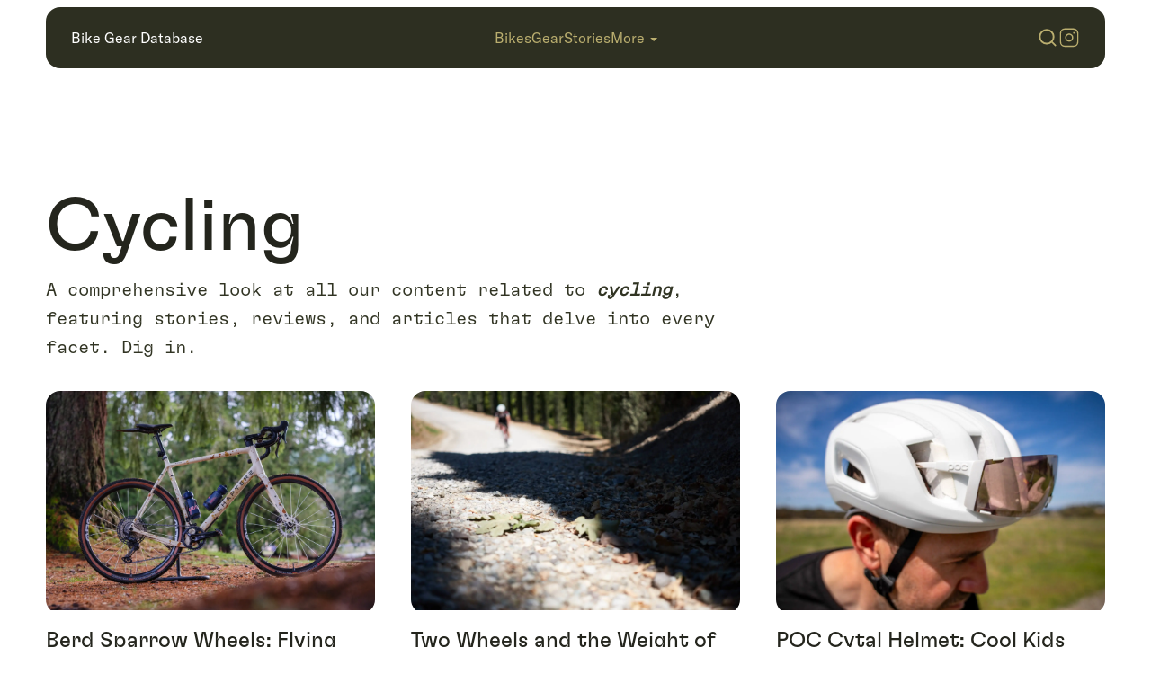

--- FILE ---
content_type: text/html; charset=utf-8
request_url: https://www.bikegeardatabase.com/explore/cycling
body_size: 36605
content:
<!DOCTYPE html><html lang="en"><head><meta charSet="utf-8" data-next-head=""/><title data-next-head="">Cycling | Bike Gear Database</title><meta name="description" content="All our articles related to #cycling." data-next-head=""/><meta property="og:site_name" content="Bike Gear Database" data-next-head=""/><meta property="og:title" content="Cycling | Bike Gear Database" data-next-head=""/><meta property="og:description" content="All our articles related to #cycling." data-next-head=""/><meta property="og:image" content="/api/cover-og?src=https%3A%2F%2Fwww.bikegeardatabase.com%2Fapi%2Fbrand-og%3Ftitle%3DCycling%26subtitle%3DBike%2520Gear%2520Database" data-next-head=""/><meta name="twitter:card" content="summary_large_image" data-next-head=""/><meta property="twitter:title" content="Cycling | Bike Gear Database" data-next-head=""/><meta property="twitter:description" content="All our articles related to #cycling." data-next-head=""/><meta property="twitter:image" content="/api/cover-og?src=https%3A%2F%2Fwww.bikegeardatabase.com%2Fapi%2Fbrand-og%3Ftitle%3DCycling%26subtitle%3DBike%2520Gear%2520Database" data-next-head=""/><link rel="canonical" href="https://www.bikegeardatabase.com/explore/cycling" data-next-head=""/><meta name="viewport" content="width=device-width, initial-scale=1, maximum-scale=1" data-next-head=""/><link rel="icon" type="image/svg+xml" href="/favicon/favicon.svg" data-next-head=""/><link rel="apple-touch-icon" href="/favicon/apple-touch-icon.png" data-next-head=""/><link rel="icon" type="image/png" sizes="192x192" href="/favicon/android-chrome-192x192.png" data-next-head=""/><link rel="icon" type="image/png" sizes="512x512" href="/favicon/android-chrome-512x512.png" data-next-head=""/><link rel="alternate" type="application/rss+xml" title="Bike Gear Database RSS Feed" href="https://www.bikegeardatabase.com/rss.xml" data-next-head=""/><link rel="preload" href="/icons/search-icon.svg" as="image" data-next-head=""/><link rel="preload" href="/icons/instagram-small.svg" as="image" data-next-head=""/><link rel="preload" href="/icons/hamburger.svg" as="image" data-next-head=""/><link rel="preload" href="/icons/logo.svg" as="image" data-next-head=""/><link rel="preload" href="/_next/static/media/2e18415878ad7694-s.p.woff2" as="font" type="font/woff2" crossorigin="anonymous" data-next-font="size-adjust"/><link rel="preload" href="/_next/static/media/845f42aa853d88f3-s.p.woff2" as="font" type="font/woff2" crossorigin="anonymous" data-next-font="size-adjust"/><link rel="preload" href="/_next/static/media/e5e42521ff158e1b-s.p.woff2" as="font" type="font/woff2" crossorigin="anonymous" data-next-font="size-adjust"/><link rel="preload" href="/_next/static/css/c594dd58fbdf7c13.css" as="style"/><link rel="stylesheet" href="/_next/static/css/c594dd58fbdf7c13.css" data-n-g=""/><link rel="preload" href="/_next/static/css/c52ed3d84405cbee.css" as="style"/><link rel="stylesheet" href="/_next/static/css/c52ed3d84405cbee.css" data-n-p=""/><link rel="preload" href="/_next/static/css/970376e47df4e1dd.css" as="style"/><link rel="stylesheet" href="/_next/static/css/970376e47df4e1dd.css" data-n-p=""/><noscript data-n-css=""></noscript><script defer="" nomodule="" src="/_next/static/chunks/polyfills-42372ed130431b0a.js"></script><script src="/_next/static/chunks/webpack-8cac0b4b405cede1.js" defer=""></script><script src="/_next/static/chunks/framework-f75312fc4004b783.js" defer=""></script><script src="/_next/static/chunks/main-a5d88dd7d36960ce.js" defer=""></script><script src="/_next/static/chunks/pages/_app-bc1429ffa960eec5.js" defer=""></script><script src="/_next/static/chunks/33-53cba472d89d1b15.js" defer=""></script><script src="/_next/static/chunks/28-6dae0b1e8a97c67f.js" defer=""></script><script src="/_next/static/chunks/pages/explore/%5Btopic%5D-61a50fb088177a96.js" defer=""></script><script src="/_next/static/jFDPRRsYSFgggNfyeXsrE/_buildManifest.js" defer=""></script><script src="/_next/static/jFDPRRsYSFgggNfyeXsrE/_ssgManifest.js" defer=""></script></head><body><div id="__next"><div class="__variable_c91737 __variable_257966 __variable_f1deee"><nav class="nav_navContainer__gHsHq" style="top:8px"><div class="nav_nav__wumUj"><div class="nav_top__S8K1E"><div class="nav_logo__QKdjz"><a href="/"><p class="regular">Bike Gear Database</p></a></div><div class="nav_menu__SSRfO"><a href="/bikes"><p class="regular">Bikes</p></a><a href="/gear"><p class="regular">Gear</p></a><a href="/stories"><p class="regular">Stories</p></a><div class="nav_moreButton__8Ivow"><p class="regular">More</p><div class="nav_moreChevron__UYOvW"></div></div></div><div class="nav_icons__29abl"><div class="nav_searchIcon__Xgcqy"><img alt="search icon" width="24" height="24" decoding="async" data-nimg="1" style="color:transparent" src="/icons/search-icon.svg"/></div><div class="nav_instagramIcon__IVwN8"><div><img alt="instagram icon" width="24" height="24" decoding="async" data-nimg="1" style="color:transparent" src="/icons/instagram-small.svg"/></div></div><div class="nav_hamburgerIcon__464mY"><img alt="hamburger icon" width="38" height="28" decoding="async" data-nimg="1" style="color:transparent" src="/icons/hamburger.svg"/></div></div></div></div></nav><div class="page"><main class="container "><div class="sectionHeader"><h1 class="h1">Cycling</h1></div><div class="summaryContainer"><div class="golden-ratio-primary"><p class="summary">A comprehensive look at all our content related to<!-- --> <strong><em>cycling</em></strong>, featuring stories, reviews, and articles that delve into every facet. Dig in.</p></div></div><div class="threeUpGrid"><div class="cardSmall_card__wyRAL"><a href="/gear/berd-sparrow-wheels"><div class="cardSmall_cardContainer__D_jr6"><div class="cardSmall_coverContainer__uZko8"><span style="box-sizing:border-box;display:inline-block;overflow:hidden;width:initial;height:initial;background:none;opacity:1;border:0;margin:0;padding:0;position:relative;max-width:100%"><span style="box-sizing:border-box;display:block;width:initial;height:initial;background:none;opacity:1;border:0;margin:0;padding:0;max-width:100%"><img style="display:block;max-width:100%;width:initial;height:initial;background:none;opacity:1;border:0;margin:0;padding:0" alt="" aria-hidden="true" src="data:image/svg+xml,%3csvg%20xmlns=%27http://www.w3.org/2000/svg%27%20version=%271.1%27%20width=%27600%27%20height=%27400%27/%3e"/></span><img alt="Berd Sparrow Wheels: Flying Above the Rough Stuff" src="[data-uri]" decoding="async" data-nimg="intrinsic" class="cardSmall_cover__JcCJ_" style="position:absolute;top:0;left:0;bottom:0;right:0;box-sizing:border-box;padding:0;border:none;margin:auto;display:block;width:0;height:0;min-width:100%;max-width:100%;min-height:100%;max-height:100%;background-size:cover;background-position:0% 0%;filter:blur(20px);background-image:url(&quot;https://bgdb-assets.sfo3.cdn.digitaloceanspaces.com/gear/berdsparrowwheels/blur.png&quot;)"/><noscript><img alt="Berd Sparrow Wheels: Flying Above the Rough Stuff" loading="lazy" decoding="async" data-nimg="intrinsic" style="position:absolute;top:0;left:0;bottom:0;right:0;box-sizing:border-box;padding:0;border:none;margin:auto;display:block;width:0;height:0;min-width:100%;max-width:100%;min-height:100%;max-height:100%" class="cardSmall_cover__JcCJ_" srcSet="/_next/image?url=https%3A%2F%2Fbgdb-assets.sfo3.cdn.digitaloceanspaces.com%2Fgear%2Fberdsparrowwheels%2Fberdsparrowwheels-01.jpg&amp;w=640&amp;q=75 1x, /_next/image?url=https%3A%2F%2Fbgdb-assets.sfo3.cdn.digitaloceanspaces.com%2Fgear%2Fberdsparrowwheels%2Fberdsparrowwheels-01.jpg&amp;w=1200&amp;q=75 2x" src="/_next/image?url=https%3A%2F%2Fbgdb-assets.sfo3.cdn.digitaloceanspaces.com%2Fgear%2Fberdsparrowwheels%2Fberdsparrowwheels-01.jpg&amp;w=1200&amp;q=75"/></noscript></span></div><div class="cardSmall_body__t0_cB"><p class="h6">Berd Sparrow Wheels: Flying Above the Rough Stuff</p><div class="cardSmall_details__Z2xHC"><p class="tiny" style="text-transform:capitalize;margin-top:4px">jeff bartlett</p></div></div></div></a></div><div class="cardSmall_card__wyRAL"><a href="/stories/two-wheels-and-the-weight-of-loss"><div class="cardSmall_cardContainer__D_jr6"><div class="cardSmall_coverContainer__uZko8"><span style="box-sizing:border-box;display:inline-block;overflow:hidden;width:initial;height:initial;background:none;opacity:1;border:0;margin:0;padding:0;position:relative;max-width:100%"><span style="box-sizing:border-box;display:block;width:initial;height:initial;background:none;opacity:1;border:0;margin:0;padding:0;max-width:100%"><img style="display:block;max-width:100%;width:initial;height:initial;background:none;opacity:1;border:0;margin:0;padding:0" alt="" aria-hidden="true" src="data:image/svg+xml,%3csvg%20xmlns=%27http://www.w3.org/2000/svg%27%20version=%271.1%27%20width=%27600%27%20height=%27400%27/%3e"/></span><img alt="Two Wheels and the Weight of Loss" src="[data-uri]" decoding="async" data-nimg="intrinsic" class="cardSmall_cover__JcCJ_" style="position:absolute;top:0;left:0;bottom:0;right:0;box-sizing:border-box;padding:0;border:none;margin:auto;display:block;width:0;height:0;min-width:100%;max-width:100%;min-height:100%;max-height:100%;background-size:cover;background-position:0% 0%;filter:blur(20px);background-image:url(&quot;https://bgdb-assets.sfo3.cdn.digitaloceanspaces.com/stories/weightofloss/blur.png&quot;)"/><noscript><img alt="Two Wheels and the Weight of Loss" loading="lazy" decoding="async" data-nimg="intrinsic" style="position:absolute;top:0;left:0;bottom:0;right:0;box-sizing:border-box;padding:0;border:none;margin:auto;display:block;width:0;height:0;min-width:100%;max-width:100%;min-height:100%;max-height:100%" class="cardSmall_cover__JcCJ_" srcSet="/_next/image?url=https%3A%2F%2Fbgdb-assets.sfo3.cdn.digitaloceanspaces.com%2Fstories%2Fweightofloss%2Fweightofloss-01.jpg&amp;w=640&amp;q=75 1x, /_next/image?url=https%3A%2F%2Fbgdb-assets.sfo3.cdn.digitaloceanspaces.com%2Fstories%2Fweightofloss%2Fweightofloss-01.jpg&amp;w=1200&amp;q=75 2x" src="/_next/image?url=https%3A%2F%2Fbgdb-assets.sfo3.cdn.digitaloceanspaces.com%2Fstories%2Fweightofloss%2Fweightofloss-01.jpg&amp;w=1200&amp;q=75"/></noscript></span></div><div class="cardSmall_body__t0_cB"><p class="h6">Two Wheels and the Weight of Loss</p><div class="cardSmall_details__Z2xHC"><p class="tiny" style="text-transform:capitalize;margin-top:4px">davide lombardo</p></div></div></div></a></div><div class="cardSmall_card__wyRAL"><a href="/gear/poc-cytal"><div class="cardSmall_cardContainer__D_jr6"><div class="cardSmall_coverContainer__uZko8"><span style="box-sizing:border-box;display:inline-block;overflow:hidden;width:initial;height:initial;background:none;opacity:1;border:0;margin:0;padding:0;position:relative;max-width:100%"><span style="box-sizing:border-box;display:block;width:initial;height:initial;background:none;opacity:1;border:0;margin:0;padding:0;max-width:100%"><img style="display:block;max-width:100%;width:initial;height:initial;background:none;opacity:1;border:0;margin:0;padding:0" alt="" aria-hidden="true" src="data:image/svg+xml,%3csvg%20xmlns=%27http://www.w3.org/2000/svg%27%20version=%271.1%27%20width=%27600%27%20height=%27400%27/%3e"/></span><img alt="POC Cytal Helmet: Cool Kids Wear Lids" src="[data-uri]" decoding="async" data-nimg="intrinsic" class="cardSmall_cover__JcCJ_" style="position:absolute;top:0;left:0;bottom:0;right:0;box-sizing:border-box;padding:0;border:none;margin:auto;display:block;width:0;height:0;min-width:100%;max-width:100%;min-height:100%;max-height:100%;background-size:cover;background-position:0% 0%;filter:blur(20px);background-image:url(&quot;https://bgdb-assets.sfo3.cdn.digitaloceanspaces.com/gear/poccytal/blur.png&quot;)"/><noscript><img alt="POC Cytal Helmet: Cool Kids Wear Lids" loading="lazy" decoding="async" data-nimg="intrinsic" style="position:absolute;top:0;left:0;bottom:0;right:0;box-sizing:border-box;padding:0;border:none;margin:auto;display:block;width:0;height:0;min-width:100%;max-width:100%;min-height:100%;max-height:100%" class="cardSmall_cover__JcCJ_" srcSet="/_next/image?url=https%3A%2F%2Fbgdb-assets.sfo3.cdn.digitaloceanspaces.com%2Fgear%2Fpoccytal%2Fpoccytal-01.jpg&amp;w=640&amp;q=75 1x, /_next/image?url=https%3A%2F%2Fbgdb-assets.sfo3.cdn.digitaloceanspaces.com%2Fgear%2Fpoccytal%2Fpoccytal-01.jpg&amp;w=1200&amp;q=75 2x" src="/_next/image?url=https%3A%2F%2Fbgdb-assets.sfo3.cdn.digitaloceanspaces.com%2Fgear%2Fpoccytal%2Fpoccytal-01.jpg&amp;w=1200&amp;q=75"/></noscript></span></div><div class="cardSmall_body__t0_cB"><p class="h6">POC Cytal Helmet: Cool Kids Wear Lids</p><div class="cardSmall_details__Z2xHC"><p class="tiny" style="text-transform:capitalize;margin-top:4px">mattie gould</p></div></div></div></a></div><div class="cardSmall_card__wyRAL"><a href="/gear/redshift-shockstop-suspension"><div class="cardSmall_cardContainer__D_jr6"><div class="cardSmall_coverContainer__uZko8"><span style="box-sizing:border-box;display:inline-block;overflow:hidden;width:initial;height:initial;background:none;opacity:1;border:0;margin:0;padding:0;position:relative;max-width:100%"><span style="box-sizing:border-box;display:block;width:initial;height:initial;background:none;opacity:1;border:0;margin:0;padding:0;max-width:100%"><img style="display:block;max-width:100%;width:initial;height:initial;background:none;opacity:1;border:0;margin:0;padding:0" alt="" aria-hidden="true" src="data:image/svg+xml,%3csvg%20xmlns=%27http://www.w3.org/2000/svg%27%20version=%271.1%27%20width=%27600%27%20height=%27400%27/%3e"/></span><img alt="Redshift Shockstop Suspension: Take the Bite Out of Gravel" src="[data-uri]" decoding="async" data-nimg="intrinsic" class="cardSmall_cover__JcCJ_" style="position:absolute;top:0;left:0;bottom:0;right:0;box-sizing:border-box;padding:0;border:none;margin:auto;display:block;width:0;height:0;min-width:100%;max-width:100%;min-height:100%;max-height:100%;background-size:cover;background-position:0% 0%;filter:blur(20px);background-image:url(&quot;https://bgdb-assets.sfo3.cdn.digitaloceanspaces.com/gear/redshiftshockstop/blur.png&quot;)"/><noscript><img alt="Redshift Shockstop Suspension: Take the Bite Out of Gravel" loading="lazy" decoding="async" data-nimg="intrinsic" style="position:absolute;top:0;left:0;bottom:0;right:0;box-sizing:border-box;padding:0;border:none;margin:auto;display:block;width:0;height:0;min-width:100%;max-width:100%;min-height:100%;max-height:100%" class="cardSmall_cover__JcCJ_" srcSet="/_next/image?url=https%3A%2F%2Fbgdb-assets.sfo3.cdn.digitaloceanspaces.com%2Fgear%2Fredshiftshockstop%2Fredshiftshockstop-01.jpg&amp;w=640&amp;q=75 1x, /_next/image?url=https%3A%2F%2Fbgdb-assets.sfo3.cdn.digitaloceanspaces.com%2Fgear%2Fredshiftshockstop%2Fredshiftshockstop-01.jpg&amp;w=1200&amp;q=75 2x" src="/_next/image?url=https%3A%2F%2Fbgdb-assets.sfo3.cdn.digitaloceanspaces.com%2Fgear%2Fredshiftshockstop%2Fredshiftshockstop-01.jpg&amp;w=1200&amp;q=75"/></noscript></span></div><div class="cardSmall_body__t0_cB"><p class="h6">Redshift Shockstop Suspension: Take the Bite Out of Gravel</p><div class="cardSmall_details__Z2xHC"><p class="tiny" style="text-transform:capitalize;margin-top:4px">jeff bartlett</p></div></div></div></a></div><div class="cardSmall_card__wyRAL"><a href="/gear/ayr-cycling-electric-pump"><div class="cardSmall_cardContainer__D_jr6"><div class="cardSmall_coverContainer__uZko8"><div class="flag_flagSmall__1_v6Z flag_canadian__i2WL9"><p class="label">★</p></div><span style="box-sizing:border-box;display:inline-block;overflow:hidden;width:initial;height:initial;background:none;opacity:1;border:0;margin:0;padding:0;position:relative;max-width:100%"><span style="box-sizing:border-box;display:block;width:initial;height:initial;background:none;opacity:1;border:0;margin:0;padding:0;max-width:100%"><img style="display:block;max-width:100%;width:initial;height:initial;background:none;opacity:1;border:0;margin:0;padding:0" alt="" aria-hidden="true" src="data:image/svg+xml,%3csvg%20xmlns=%27http://www.w3.org/2000/svg%27%20version=%271.1%27%20width=%27600%27%20height=%27400%27/%3e"/></span><img alt="AYR Cycling Electric Pump: The CO₂ &amp; Hand Pump Killer" src="[data-uri]" decoding="async" data-nimg="intrinsic" class="cardSmall_cover__JcCJ_" style="position:absolute;top:0;left:0;bottom:0;right:0;box-sizing:border-box;padding:0;border:none;margin:auto;display:block;width:0;height:0;min-width:100%;max-width:100%;min-height:100%;max-height:100%;background-size:cover;background-position:0% 0%;filter:blur(20px);background-image:url(&quot;https://bgdb-assets.sfo3.cdn.digitaloceanspaces.com/gear/ayrpump/blur.png&quot;)"/><noscript><img alt="AYR Cycling Electric Pump: The CO₂ &amp; Hand Pump Killer" loading="lazy" decoding="async" data-nimg="intrinsic" style="position:absolute;top:0;left:0;bottom:0;right:0;box-sizing:border-box;padding:0;border:none;margin:auto;display:block;width:0;height:0;min-width:100%;max-width:100%;min-height:100%;max-height:100%" class="cardSmall_cover__JcCJ_" srcSet="/_next/image?url=https%3A%2F%2Fbgdb-assets.sfo3.cdn.digitaloceanspaces.com%2Fgear%2Fayrpump%2Fayrpump-01.jpg&amp;w=640&amp;q=75 1x, /_next/image?url=https%3A%2F%2Fbgdb-assets.sfo3.cdn.digitaloceanspaces.com%2Fgear%2Fayrpump%2Fayrpump-01.jpg&amp;w=1200&amp;q=75 2x" src="/_next/image?url=https%3A%2F%2Fbgdb-assets.sfo3.cdn.digitaloceanspaces.com%2Fgear%2Fayrpump%2Fayrpump-01.jpg&amp;w=1200&amp;q=75"/></noscript></span></div><div class="cardSmall_body__t0_cB"><p class="h6">AYR Cycling Electric Pump: The CO₂ &amp; Hand Pump Killer</p><div class="cardSmall_details__Z2xHC"><p class="tiny" style="text-transform:capitalize;margin-top:4px">jeff bartlett</p></div></div></div></a></div><div class="cardSmall_card__wyRAL"><a href="/gear/stomp-lox-trail-worm"><div class="cardSmall_cardContainer__D_jr6"><div class="cardSmall_coverContainer__uZko8"><span style="box-sizing:border-box;display:inline-block;overflow:hidden;width:initial;height:initial;background:none;opacity:1;border:0;margin:0;padding:0;position:relative;max-width:100%"><span style="box-sizing:border-box;display:block;width:initial;height:initial;background:none;opacity:1;border:0;margin:0;padding:0;max-width:100%"><img style="display:block;max-width:100%;width:initial;height:initial;background:none;opacity:1;border:0;margin:0;padding:0" alt="" aria-hidden="true" src="data:image/svg+xml,%3csvg%20xmlns=%27http://www.w3.org/2000/svg%27%20version=%271.1%27%20width=%27600%27%20height=%27400%27/%3e"/></span><img alt="Stomp Lox Trail Worm: Vintage Vibe Pedal Strokers" src="[data-uri]" decoding="async" data-nimg="intrinsic" class="cardSmall_cover__JcCJ_" style="position:absolute;top:0;left:0;bottom:0;right:0;box-sizing:border-box;padding:0;border:none;margin:auto;display:block;width:0;height:0;min-width:100%;max-width:100%;min-height:100%;max-height:100%;background-size:cover;background-position:0% 0%;filter:blur(20px);background-image:url(&quot;https://bgdb-assets.sfo3.cdn.digitaloceanspaces.com/gear/stomploxtrailworm/blur.png&quot;)"/><noscript><img alt="Stomp Lox Trail Worm: Vintage Vibe Pedal Strokers" loading="lazy" decoding="async" data-nimg="intrinsic" style="position:absolute;top:0;left:0;bottom:0;right:0;box-sizing:border-box;padding:0;border:none;margin:auto;display:block;width:0;height:0;min-width:100%;max-width:100%;min-height:100%;max-height:100%" class="cardSmall_cover__JcCJ_" srcSet="/_next/image?url=https%3A%2F%2Fbgdb-assets.sfo3.cdn.digitaloceanspaces.com%2Fgear%2Fstomploxtrailworm%2Fstomploxtrailworm-01.jpg&amp;w=640&amp;q=75 1x, /_next/image?url=https%3A%2F%2Fbgdb-assets.sfo3.cdn.digitaloceanspaces.com%2Fgear%2Fstomploxtrailworm%2Fstomploxtrailworm-01.jpg&amp;w=1200&amp;q=75 2x" src="/_next/image?url=https%3A%2F%2Fbgdb-assets.sfo3.cdn.digitaloceanspaces.com%2Fgear%2Fstomploxtrailworm%2Fstomploxtrailworm-01.jpg&amp;w=1200&amp;q=75"/></noscript></span></div><div class="cardSmall_body__t0_cB"><p class="h6">Stomp Lox Trail Worm: Vintage Vibe Pedal Strokers</p><div class="cardSmall_details__Z2xHC"><p class="tiny" style="text-transform:capitalize;margin-top:4px">tom powell</p></div></div></div></a></div><div class="cardSmall_card__wyRAL"><a href="/gear/ombraz-cammina"><div class="cardSmall_cardContainer__D_jr6"><div class="cardSmall_coverContainer__uZko8"><span style="box-sizing:border-box;display:inline-block;overflow:hidden;width:initial;height:initial;background:none;opacity:1;border:0;margin:0;padding:0;position:relative;max-width:100%"><span style="box-sizing:border-box;display:block;width:initial;height:initial;background:none;opacity:1;border:0;margin:0;padding:0;max-width:100%"><img style="display:block;max-width:100%;width:initial;height:initial;background:none;opacity:1;border:0;margin:0;padding:0" alt="" aria-hidden="true" src="data:image/svg+xml,%3csvg%20xmlns=%27http://www.w3.org/2000/svg%27%20version=%271.1%27%20width=%27600%27%20height=%27400%27/%3e"/></span><img alt="Ombraz Cammina: Always On, Never in the Way" src="[data-uri]" decoding="async" data-nimg="intrinsic" class="cardSmall_cover__JcCJ_" style="position:absolute;top:0;left:0;bottom:0;right:0;box-sizing:border-box;padding:0;border:none;margin:auto;display:block;width:0;height:0;min-width:100%;max-width:100%;min-height:100%;max-height:100%;background-size:cover;background-position:0% 0%;filter:blur(20px);background-image:url(&quot;https://bgdb-assets.sfo3.cdn.digitaloceanspaces.com/gear/ombrazcammina/blur.png&quot;)"/><noscript><img alt="Ombraz Cammina: Always On, Never in the Way" loading="lazy" decoding="async" data-nimg="intrinsic" style="position:absolute;top:0;left:0;bottom:0;right:0;box-sizing:border-box;padding:0;border:none;margin:auto;display:block;width:0;height:0;min-width:100%;max-width:100%;min-height:100%;max-height:100%" class="cardSmall_cover__JcCJ_" srcSet="/_next/image?url=https%3A%2F%2Fbgdb-assets.sfo3.cdn.digitaloceanspaces.com%2Fgear%2Fombrazcammina%2Fombrazcammina-01.jpg&amp;w=640&amp;q=75 1x, /_next/image?url=https%3A%2F%2Fbgdb-assets.sfo3.cdn.digitaloceanspaces.com%2Fgear%2Fombrazcammina%2Fombrazcammina-01.jpg&amp;w=1200&amp;q=75 2x" src="/_next/image?url=https%3A%2F%2Fbgdb-assets.sfo3.cdn.digitaloceanspaces.com%2Fgear%2Fombrazcammina%2Fombrazcammina-01.jpg&amp;w=1200&amp;q=75"/></noscript></span></div><div class="cardSmall_body__t0_cB"><p class="h6">Ombraz Cammina: Always On, Never in the Way</p><div class="cardSmall_details__Z2xHC"><p class="tiny" style="text-transform:capitalize;margin-top:4px">barry lachapelle</p></div></div></div></a></div><div class="cardSmall_card__wyRAL"><a href="/gear/fizik-vento-proxy"><div class="cardSmall_cardContainer__D_jr6"><div class="cardSmall_coverContainer__uZko8"><span style="box-sizing:border-box;display:inline-block;overflow:hidden;width:initial;height:initial;background:none;opacity:1;border:0;margin:0;padding:0;position:relative;max-width:100%"><span style="box-sizing:border-box;display:block;width:initial;height:initial;background:none;opacity:1;border:0;margin:0;padding:0;max-width:100%"><img style="display:block;max-width:100%;width:initial;height:initial;background:none;opacity:1;border:0;margin:0;padding:0" alt="" aria-hidden="true" src="data:image/svg+xml,%3csvg%20xmlns=%27http://www.w3.org/2000/svg%27%20version=%271.1%27%20width=%27600%27%20height=%27400%27/%3e"/></span><img alt="Fi’zi:k Vento Proxy: Race-Bred, Adventure-Tested" src="[data-uri]" decoding="async" data-nimg="intrinsic" class="cardSmall_cover__JcCJ_" style="position:absolute;top:0;left:0;bottom:0;right:0;box-sizing:border-box;padding:0;border:none;margin:auto;display:block;width:0;height:0;min-width:100%;max-width:100%;min-height:100%;max-height:100%;background-size:cover;background-position:0% 0%;filter:blur(20px);background-image:url(&quot;https://bgdb-assets.sfo3.cdn.digitaloceanspaces.com/gear/fizikventoproxy/blur.png&quot;)"/><noscript><img alt="Fi’zi:k Vento Proxy: Race-Bred, Adventure-Tested" loading="lazy" decoding="async" data-nimg="intrinsic" style="position:absolute;top:0;left:0;bottom:0;right:0;box-sizing:border-box;padding:0;border:none;margin:auto;display:block;width:0;height:0;min-width:100%;max-width:100%;min-height:100%;max-height:100%" class="cardSmall_cover__JcCJ_" srcSet="/_next/image?url=https%3A%2F%2Fbgdb-assets.sfo3.cdn.digitaloceanspaces.com%2Fgear%2Ffizikventoproxy%2Ffizikventoproxy-01.jpg&amp;w=640&amp;q=75 1x, /_next/image?url=https%3A%2F%2Fbgdb-assets.sfo3.cdn.digitaloceanspaces.com%2Fgear%2Ffizikventoproxy%2Ffizikventoproxy-01.jpg&amp;w=1200&amp;q=75 2x" src="/_next/image?url=https%3A%2F%2Fbgdb-assets.sfo3.cdn.digitaloceanspaces.com%2Fgear%2Ffizikventoproxy%2Ffizikventoproxy-01.jpg&amp;w=1200&amp;q=75"/></noscript></span></div><div class="cardSmall_body__t0_cB"><p class="h6">Fi’zi:k Vento Proxy: Race-Bred, Adventure-Tested</p><div class="cardSmall_details__Z2xHC"><p class="tiny" style="text-transform:capitalize;margin-top:4px">lewis bell</p></div></div></div></a></div><div class="cardSmall_card__wyRAL"><a href="/stories/ron-lewis-of-omtm"><div class="cardSmall_cardContainer__D_jr6"><div class="cardSmall_coverContainer__uZko8"><span style="box-sizing:border-box;display:inline-block;overflow:hidden;width:initial;height:initial;background:none;opacity:1;border:0;margin:0;padding:0;position:relative;max-width:100%"><span style="box-sizing:border-box;display:block;width:initial;height:initial;background:none;opacity:1;border:0;margin:0;padding:0;max-width:100%"><img style="display:block;max-width:100%;width:initial;height:initial;background:none;opacity:1;border:0;margin:0;padding:0" alt="" aria-hidden="true" src="data:image/svg+xml,%3csvg%20xmlns=%27http://www.w3.org/2000/svg%27%20version=%271.1%27%20width=%27600%27%20height=%27400%27/%3e"/></span><img alt="Ron Lewis of Our Mother The Mountain: Finding the Good Dirt" src="[data-uri]" decoding="async" data-nimg="intrinsic" class="cardSmall_cover__JcCJ_" style="position:absolute;top:0;left:0;bottom:0;right:0;box-sizing:border-box;padding:0;border:none;margin:auto;display:block;width:0;height:0;min-width:100%;max-width:100%;min-height:100%;max-height:100%;background-size:cover;background-position:0% 0%;filter:blur(20px);background-image:url(&quot;https://bgdb-assets.sfo3.cdn.digitaloceanspaces.com/stories/ronlewisomtm/blur.png?p=2&quot;)"/><noscript><img alt="Ron Lewis of Our Mother The Mountain: Finding the Good Dirt" loading="lazy" decoding="async" data-nimg="intrinsic" style="position:absolute;top:0;left:0;bottom:0;right:0;box-sizing:border-box;padding:0;border:none;margin:auto;display:block;width:0;height:0;min-width:100%;max-width:100%;min-height:100%;max-height:100%" class="cardSmall_cover__JcCJ_" srcSet="/_next/image?url=https%3A%2F%2Fbgdb-assets.sfo3.cdn.digitaloceanspaces.com%2Fstories%2Fronlewisomtm%2Fronlewisomtm-01.jpg&amp;w=640&amp;q=75 1x, /_next/image?url=https%3A%2F%2Fbgdb-assets.sfo3.cdn.digitaloceanspaces.com%2Fstories%2Fronlewisomtm%2Fronlewisomtm-01.jpg&amp;w=1200&amp;q=75 2x" src="/_next/image?url=https%3A%2F%2Fbgdb-assets.sfo3.cdn.digitaloceanspaces.com%2Fstories%2Fronlewisomtm%2Fronlewisomtm-01.jpg&amp;w=1200&amp;q=75"/></noscript></span></div><div class="cardSmall_body__t0_cB"><p class="h6">Ron Lewis of Our Mother The Mountain: Finding the Good Dirt</p><div class="cardSmall_details__Z2xHC"><p class="tiny" style="text-transform:capitalize;margin-top:4px">barry lachapelle</p></div></div></div></a></div><div class="cardSmall_card__wyRAL"><a href="/gear/redwhite-cargo-bib"><div class="cardSmall_cardContainer__D_jr6"><div class="cardSmall_coverContainer__uZko8"><span style="box-sizing:border-box;display:inline-block;overflow:hidden;width:initial;height:initial;background:none;opacity:1;border:0;margin:0;padding:0;position:relative;max-width:100%"><span style="box-sizing:border-box;display:block;width:initial;height:initial;background:none;opacity:1;border:0;margin:0;padding:0;max-width:100%"><img style="display:block;max-width:100%;width:initial;height:initial;background:none;opacity:1;border:0;margin:0;padding:0" alt="" aria-hidden="true" src="data:image/svg+xml,%3csvg%20xmlns=%27http://www.w3.org/2000/svg%27%20version=%271.1%27%20width=%27600%27%20height=%27400%27/%3e"/></span><img alt="RedWhite Apparel Cargo Bib: Big Distance Comfort from a One-Man Brand" src="[data-uri]" decoding="async" data-nimg="intrinsic" class="cardSmall_cover__JcCJ_" style="position:absolute;top:0;left:0;bottom:0;right:0;box-sizing:border-box;padding:0;border:none;margin:auto;display:block;width:0;height:0;min-width:100%;max-width:100%;min-height:100%;max-height:100%;background-size:cover;background-position:0% 0%;filter:blur(20px);background-image:url(&quot;https://bgdb-assets.sfo3.cdn.digitaloceanspaces.com/gear/redwhitecargobib/blur.png&quot;)"/><noscript><img alt="RedWhite Apparel Cargo Bib: Big Distance Comfort from a One-Man Brand" loading="lazy" decoding="async" data-nimg="intrinsic" style="position:absolute;top:0;left:0;bottom:0;right:0;box-sizing:border-box;padding:0;border:none;margin:auto;display:block;width:0;height:0;min-width:100%;max-width:100%;min-height:100%;max-height:100%" class="cardSmall_cover__JcCJ_" srcSet="/_next/image?url=https%3A%2F%2Fbgdb-assets.sfo3.cdn.digitaloceanspaces.com%2Fgear%2Fredwhitecargobib%2Fredwhitecargobib-06.jpg&amp;w=640&amp;q=75 1x, /_next/image?url=https%3A%2F%2Fbgdb-assets.sfo3.cdn.digitaloceanspaces.com%2Fgear%2Fredwhitecargobib%2Fredwhitecargobib-06.jpg&amp;w=1200&amp;q=75 2x" src="/_next/image?url=https%3A%2F%2Fbgdb-assets.sfo3.cdn.digitaloceanspaces.com%2Fgear%2Fredwhitecargobib%2Fredwhitecargobib-06.jpg&amp;w=1200&amp;q=75"/></noscript></span></div><div class="cardSmall_body__t0_cB"><p class="h6">RedWhite Apparel Cargo Bib: Big Distance Comfort from a One-Man Brand</p><div class="cardSmall_details__Z2xHC"><p class="tiny" style="text-transform:capitalize;margin-top:4px">jeff bartlett</p></div></div></div></a></div><div class="cardSmall_card__wyRAL"><a href="/stories/a-truck-hit-my-friend"><div class="cardSmall_cardContainer__D_jr6"><div class="cardSmall_coverContainer__uZko8"><span style="box-sizing:border-box;display:inline-block;overflow:hidden;width:initial;height:initial;background:none;opacity:1;border:0;margin:0;padding:0;position:relative;max-width:100%"><span style="box-sizing:border-box;display:block;width:initial;height:initial;background:none;opacity:1;border:0;margin:0;padding:0;max-width:100%"><img style="display:block;max-width:100%;width:initial;height:initial;background:none;opacity:1;border:0;margin:0;padding:0" alt="" aria-hidden="true" src="data:image/svg+xml,%3csvg%20xmlns=%27http://www.w3.org/2000/svg%27%20version=%271.1%27%20width=%27600%27%20height=%27400%27/%3e"/></span><img alt="A Truck Hit My Friend. He Lived. But That’s Not the Point." src="[data-uri]" decoding="async" data-nimg="intrinsic" class="cardSmall_cover__JcCJ_" style="position:absolute;top:0;left:0;bottom:0;right:0;box-sizing:border-box;padding:0;border:none;margin:auto;display:block;width:0;height:0;min-width:100%;max-width:100%;min-height:100%;max-height:100%;background-size:cover;background-position:0% 0%;filter:blur(20px);background-image:url(&quot;https://bgdb-assets.sfo3.cdn.digitaloceanspaces.com/stories/truckhitmyfriend/blur.png&quot;)"/><noscript><img alt="A Truck Hit My Friend. He Lived. But That’s Not the Point." loading="lazy" decoding="async" data-nimg="intrinsic" style="position:absolute;top:0;left:0;bottom:0;right:0;box-sizing:border-box;padding:0;border:none;margin:auto;display:block;width:0;height:0;min-width:100%;max-width:100%;min-height:100%;max-height:100%" class="cardSmall_cover__JcCJ_" srcSet="/_next/image?url=https%3A%2F%2Fbgdb-assets.sfo3.cdn.digitaloceanspaces.com%2Fstories%2Ftruckhitmyfriend%2Ftruckhitmyfriend-01.jpg&amp;w=640&amp;q=75 1x, /_next/image?url=https%3A%2F%2Fbgdb-assets.sfo3.cdn.digitaloceanspaces.com%2Fstories%2Ftruckhitmyfriend%2Ftruckhitmyfriend-01.jpg&amp;w=1200&amp;q=75 2x" src="/_next/image?url=https%3A%2F%2Fbgdb-assets.sfo3.cdn.digitaloceanspaces.com%2Fstories%2Ftruckhitmyfriend%2Ftruckhitmyfriend-01.jpg&amp;w=1200&amp;q=75"/></noscript></span></div><div class="cardSmall_body__t0_cB"><p class="h6">A Truck Hit My Friend. He Lived. But That’s Not the Point.</p><div class="cardSmall_details__Z2xHC"><p class="tiny" style="text-transform:capitalize;margin-top:4px">barry lachapelle</p></div></div></div></a></div><div class="cardSmall_card__wyRAL"><a href="/gear/black-bibs-ultimate-adventure-bibs"><div class="cardSmall_cardContainer__D_jr6"><div class="cardSmall_coverContainer__uZko8"><span style="box-sizing:border-box;display:inline-block;overflow:hidden;width:initial;height:initial;background:none;opacity:1;border:0;margin:0;padding:0;position:relative;max-width:100%"><span style="box-sizing:border-box;display:block;width:initial;height:initial;background:none;opacity:1;border:0;margin:0;padding:0;max-width:100%"><img style="display:block;max-width:100%;width:initial;height:initial;background:none;opacity:1;border:0;margin:0;padding:0" alt="" aria-hidden="true" src="data:image/svg+xml,%3csvg%20xmlns=%27http://www.w3.org/2000/svg%27%20version=%271.1%27%20width=%27600%27%20height=%27400%27/%3e"/></span><img alt="The Black Bibs Ultimate Adventure Bibs: Best Bang for Your Butt" src="[data-uri]" decoding="async" data-nimg="intrinsic" class="cardSmall_cover__JcCJ_" style="position:absolute;top:0;left:0;bottom:0;right:0;box-sizing:border-box;padding:0;border:none;margin:auto;display:block;width:0;height:0;min-width:100%;max-width:100%;min-height:100%;max-height:100%;background-size:cover;background-position:0% 0%;filter:blur(20px);background-image:url(&quot;https://bgdb-assets.sfo3.cdn.digitaloceanspaces.com/gear/blackbibsadventure/blur.png&quot;)"/><noscript><img alt="The Black Bibs Ultimate Adventure Bibs: Best Bang for Your Butt" loading="lazy" decoding="async" data-nimg="intrinsic" style="position:absolute;top:0;left:0;bottom:0;right:0;box-sizing:border-box;padding:0;border:none;margin:auto;display:block;width:0;height:0;min-width:100%;max-width:100%;min-height:100%;max-height:100%" class="cardSmall_cover__JcCJ_" srcSet="/_next/image?url=https%3A%2F%2Fbgdb-assets.sfo3.cdn.digitaloceanspaces.com%2Fgear%2Fblackbibsadventure%2Fblackbibsadventure-01.jpg&amp;w=640&amp;q=75 1x, /_next/image?url=https%3A%2F%2Fbgdb-assets.sfo3.cdn.digitaloceanspaces.com%2Fgear%2Fblackbibsadventure%2Fblackbibsadventure-01.jpg&amp;w=1200&amp;q=75 2x" src="/_next/image?url=https%3A%2F%2Fbgdb-assets.sfo3.cdn.digitaloceanspaces.com%2Fgear%2Fblackbibsadventure%2Fblackbibsadventure-01.jpg&amp;w=1200&amp;q=75"/></noscript></span></div><div class="cardSmall_body__t0_cB"><p class="h6">The Black Bibs Ultimate Adventure Bibs: Best Bang for Your Butt</p><div class="cardSmall_details__Z2xHC"><p class="tiny" style="text-transform:capitalize;margin-top:4px">abe alkhamees</p></div></div></div></a></div></div><br/><div class="loadMore"><div><div class="buttonLarge_buttonLarge__z22Hh"><p class="large">Load More</p></div></div></div></main></div><div class="newsletter_newsletter__E23lR"><div class="newsletter_headline__KAhHY"><h5 class="h5">Our newsletter doesn&#x27;t suck.</h5></div><div class="newsletter_copy__GL723"><p class="regular">Our latest in your inbox—no spam, promise.</p></div><div class="newsletter_newsForm__QQaeY"><div style="display:flex;width:100%;justify-content:center;gap:12px"><input type="email" id="newsletterEmail" name="email" placeholder="Your email here" class="newsletter_emailInput__xEFpc"/><button class="button_button__sGggG button_selected__1dT3j" style="padding:8px 32px;border:1px solid transparent">Get It</button></div><div class="newsletter_signupStatus__tm2EA"></div></div></div><footer class="footer_footer__mqdak"><div class="footer_footerContainer__R7ZO8"><div class="footer_logoCol__imueA"><a href="/"><img alt="bgdb logo" width="88" height="24" decoding="async" data-nimg="1" style="color:transparent" src="/icons/logo.svg"/></a><p class="small">Made in Canada</p></div><div class="footer_footerCol__bCMoI"><a class="footer_sectionLink__dtdeB" href="/bikes"><h6 class="h6">Bikes</h6></a><a href="/bikes/gravel">Gravel</a><a href="/bikes/mountain">Mountain</a><a href="/bikes/all-terrain">All-Terrain</a><a href="/bikes/cargo">Cargo</a><a href="/bikes/fatbike">Fatbikes</a></div><div class="footer_footerCol__bCMoI"><a class="footer_sectionLink__dtdeB" href="/gear"><h6 class="h6">Gear</h6></a><a href="/gear/bikepacking-bags">Bags &amp; Racks</a><a href="/gear/camping-gear">Camping Gear</a><a href="/gear/components">Components</a><a href="/gear/apparel">Apparel</a><a href="/gear/accessories">Accessories</a><a href="/gear/food">Food</a><a href="/gear/collections">Collections</a></div><div class="footer_footerCol__bCMoI"><a class="footer_sectionLink__dtdeB" href="/stories"><h6 class="h6">Stories</h6></a><a href="/stories/adventures">Adventures</a><a href="/stories/people">People</a><a href="/stories/guides">Guides</a><a href="/stories/events">Events</a></div><div class="footer_footerCol__bCMoI"><h6 class="h6">More</h6><a href="/explore/start-here">Start Here ★</a><a href="/explore/best-of">Best of ★</a><a href="/explore">Explore</a><a href="/about">About Us</a></div><div class="footer_footerCol__bCMoI"><h6 class="h6">Find Us</h6><div class="footer_divLink___sWOY">Instagram</div><div class="footer_divLink___sWOY">RWGPS</div><div class="footer_divLink___sWOY">YouTube</div><a href="/contact">Contact</a><a href="/disclaimer">Disclaimer</a><a href="https://www.bikegeardatabase.com/rss.xml">RSS</a></div></div><div class="footer_legal__8ewGV"><div class="footer_legalContainer__2Mj3x"><p class="tiny">©<!-- -->2026<!-- --> bikegeardatabase.com</p></div></div></footer></div></div><script id="__NEXT_DATA__" type="application/json">{"props":{"pageProps":{"topic":"cycling","articleData":[{"title":"Berd Sparrow Wheels: Flying Above the Rough Stuff","date":{"published":1768603905,"updated":null},"hero":"https://bgdb-assets.sfo3.cdn.digitaloceanspaces.com/gear/berdsparrowwheels/berdsparrowwheels-01.jpg","heroblur":"https://bgdb-assets.sfo3.cdn.digitaloceanspaces.com/gear/berdsparrowwheels/blur.png","slug":"/gear/berd-sparrow-wheels","author":"jeff-bartlett","tags":["berd","sparrow","wheels","cycling","comfort ","vibration","gravel","innovation","bikepacking","review","performance","durability","engagement","lightweight","compliance","aerodynamics","carbon","upgrade","tire","pressure","traction","hub","terrain","bikegear","patagonia"]},{"title":"Two Wheels and the Weight of Loss","date":{"published":1764450943,"updated":null},"hero":"https://bgdb-assets.sfo3.cdn.digitaloceanspaces.com/stories/weightofloss/weightofloss-01.jpg","heroblur":"https://bgdb-assets.sfo3.cdn.digitaloceanspaces.com/stories/weightofloss/blur.png","slug":"/stories/two-wheels-and-the-weight-of-loss","author":"davide-lombardo","tags":["grief","loss","reflection","healing","trip","clarity","autopilot","cycling","adventure","freedom","memories","stress","exercise","therapy","photography","community","independence","heritage","nature","dopamine","exploration","relationship","escape","mindfulness"]},{"title":"POC Cytal Helmet: Cool Kids Wear Lids","date":{"published":1763677978,"updated":null},"hero":"https://bgdb-assets.sfo3.cdn.digitaloceanspaces.com/gear/poccytal/poccytal-01.jpg","heroblur":"https://bgdb-assets.sfo3.cdn.digitaloceanspaces.com/gear/poccytal/blur.png","slug":"/gear/poc-cytal","author":"mattie-gould","tags":["helmets","safety","poc","cytal","cycling","review","australia","style","volvo","airflow","mips","eps","comfort","groads","lightweight","gravel","360fit","uvtech","science","sweat","stackhat","apparel","impact","road","legislation"]},{"title":"Redshift Shockstop Suspension: Take the Bite Out of Gravel","date":{"published":1759765817,"updated":null},"hero":"https://bgdb-assets.sfo3.cdn.digitaloceanspaces.com/gear/redshiftshockstop/redshiftshockstop-01.jpg","heroblur":"https://bgdb-assets.sfo3.cdn.digitaloceanspaces.com/gear/redshiftshockstop/blur.png","slug":"/gear/redshift-shockstop-suspension","author":"jeff-bartlett","tags":["redshift","suspension","gravel","comfort","vancouver","product","system","seatpost","cycling","prototype","kickstart","engineering","quality","endurance","efficiency","design","installation","performance","adaptability","versatility","lightweight","warranty","bikepacking","forestry","elastomers"]},{"title":"AYR Cycling Electric Pump: The CO₂ \u0026 Hand Pump Killer","date":{"published":1758224950,"updated":null},"hero":"https://bgdb-assets.sfo3.cdn.digitaloceanspaces.com/gear/ayrpump/ayrpump-01.jpg","heroblur":"https://bgdb-assets.sfo3.cdn.digitaloceanspaces.com/gear/ayrpump/blur.png","slug":"/gear/ayr-cycling-electric-pump","author":"jeff-bartlett","tags":["cycling","electric","pump","ayr","co2","handpump","convenience","pressure","valve","lightweight","noise","rechargeable","battery","gear","review","tires","performance","flats","tubeless","mountain","gravel","design","espresso","heat","bikepacking"],"flag":{"type":"canadian"}},{"title":"Stomp Lox Trail Worm: Vintage Vibe Pedal Strokers","date":{"published":1757958439,"updated":null},"hero":"https://bgdb-assets.sfo3.cdn.digitaloceanspaces.com/gear/stomploxtrailworm/stomploxtrailworm-01.jpg","heroblur":"https://bgdb-assets.sfo3.cdn.digitaloceanspaces.com/gear/stomploxtrailworm/blur.png","slug":"/gear/stomp-lox-trail-worm","author":"tom-powell","tags":["handmade","japan","barefoot","comfort","vintage","cycling","retro","suede","leather","flexible","grippy","terrain","collaboration","ultraromance","aesthetic","sustainable","durability","walkability","repairable","style","canvas","trail","pedal","mixed","gear"]},{"title":"Ombraz Cammina: Always On, Never in the Way","date":{"published":1756502411,"updated":null},"hero":"https://bgdb-assets.sfo3.cdn.digitaloceanspaces.com/gear/ombrazcammina/ombrazcammina-01.jpg","heroblur":"https://bgdb-assets.sfo3.cdn.digitaloceanspaces.com/gear/ombrazcammina/blur.png","slug":"/gear/ombraz-cammina","author":"barry-lachapelle","tags":["ombraz","cammina","sunglasses","prescription","lightweight","comfort","stability","strap-secured","durability","carbon-negative","optics","gear","style","vision","clarity","review","apparel","cycling","performance","eyewear","terrain","ventilation","polarized","add-ons","innovation"]},{"title":"Fi’zi:k Vento Proxy: Race-Bred, Adventure-Tested","date":{"published":1756247662,"updated":null},"hero":"https://bgdb-assets.sfo3.cdn.digitaloceanspaces.com/gear/fizikventoproxy/fizikventoproxy-01.jpg","heroblur":"https://bgdb-assets.sfo3.cdn.digitaloceanspaces.com/gear/fizikventoproxy/blur.png","slug":"/gear/fizik-vento-proxy","author":"lewis-bell","tags":["fi'zi:k","vento","proxy","race-bred","adventure","gravel","shoes","breathable","lightweight","italian","performance","carbon","boa","comfort","cycling","spd","shimano","cleats","rain","trail","mesh","review","design","pedals","versatility"]},{"title":"Ron Lewis of Our Mother The Mountain: Finding the Good Dirt","date":{"published":1755809304,"updated":null},"hero":"https://bgdb-assets.sfo3.cdn.digitaloceanspaces.com/stories/ronlewisomtm/ronlewisomtm-01.jpg","heroblur":"https://bgdb-assets.sfo3.cdn.digitaloceanspaces.com/stories/ronlewisomtm/blur.png?p=2","slug":"/stories/ron-lewis-of-omtm","author":"barry-lachapelle","tags":["cycling","omtm","adventure","routes","pacific","northwest","diy","gravel","culture","exploration","creative","ride","community","solo","music","bikepacking","curated","terrain","cascades","backcountry","racing","freedom","skills","teanaway","rally"]},{"title":"RedWhite Apparel Cargo Bib: Big Distance Comfort from a One-Man Brand","date":{"published":1755565761,"updated":null},"hero":"https://bgdb-assets.sfo3.cdn.digitaloceanspaces.com/gear/redwhitecargobib/redwhitecargobib-06.jpg","heroblur":"https://bgdb-assets.sfo3.cdn.digitaloceanspaces.com/gear/redwhitecargobib/blur.png","slug":"/gear/redwhite-cargo-bib","author":"jeff-bartlett","tags":["apparel","comfort","cycling","singapore","distance","bibs","chamois","fit","technology","performance","pockets","brand","review","ride","size","women","strap","nature","premium","design","price","race","trail","victoria","compression"]},{"title":"A Truck Hit My Friend. He Lived. But That’s Not the Point.","date":{"published":1753475917,"updated":1758845153},"hero":"https://bgdb-assets.sfo3.cdn.digitaloceanspaces.com/stories/truckhitmyfriend/truckhitmyfriend-01.jpg","heroblur":"https://bgdb-assets.sfo3.cdn.digitaloceanspaces.com/stories/truckhitmyfriend/blur.png","slug":"/stories/a-truck-hit-my-friend","author":"barry-lachapelle","tags":["accident","survival","advocacy","trauma","recovery","cycling","reflection","safety","cars","trucks","infrastructure","bikepacking","rallying","transportation","caution","initiative","resilience","awareness","design","freedom","protest","challenge","health","environment","action"]},{"title":"The Black Bibs Ultimate Adventure Bibs: Best Bang for Your Butt","date":{"published":1751644386,"updated":null},"hero":"https://bgdb-assets.sfo3.cdn.digitaloceanspaces.com/gear/blackbibsadventure/blackbibsadventure-01.jpg","heroblur":"https://bgdb-assets.sfo3.cdn.digitaloceanspaces.com/gear/blackbibsadventure/blur.png","slug":"/gear/black-bibs-ultimate-adventure-bibs","author":"abe-alkhamees","tags":["cycling","bibs","adventure","value","apparel","quality","affordable","durability","comfort","design","chamois","review","branding","pockets","grippers","seams","heat","support","terrain","mileage","fabric","elastic","budget","portland","sustainability"]},{"title":"Wizard Works Umbra Light Mount: Clever Fix for Cockpit Clutter","date":{"published":1750881282,"updated":null},"hero":"https://bgdb-assets.sfo3.cdn.digitaloceanspaces.com/gear/wizardworksumbra/wizardworksumbra-01.jpg","heroblur":"https://bgdb-assets.sfo3.cdn.digitaloceanspaces.com/gear/wizardworksumbra/wizardworksumbra.png","slug":"/gear/wizard-works-umbra-light-mount","author":"mattie-gould","tags":["wizardworks","umbramount","cockpitclutter","lightmount","handlebarbag","dynamolight","accessories","cycling","review","installation","lightweight","anodized","aluminum","black","silver","purple","innovation","riding","terrain","visibility","stability","accessory","prerelease","metalproduct","surlyspecial"]},{"title":"Tailfin Long Top Tube Bag: A Longing Fulfilled","date":{"published":1747945798,"updated":null},"hero":"https://bgdb-assets.sfo3.cdn.digitaloceanspaces.com/gear/tailfinlongtoptube/tailfinlongtoptube-01.jpg","heroblur":"https://bgdb-assets.sfo3.cdn.digitaloceanspaces.com/gear/tailfinlongtoptube/blur.png","slug":"/gear/tailfin-long-top-tube-bag","author":"salty-beard","tags":["tailfin","bikepackers","tripods","baguettes","storage","review","kona","libre","shakapacks","waterproof","cycling","r\u0026d","hypalon","ripstop","voile","organizer","framebag","aerodynamics","mounting","energybars","tetris","gopro","standover","baguette-friendly","charcuterie"]},{"title":"The Neuhaus Metalworks BigLeaf: Big Gravel, Big Love","date":{"published":1745590097,"updated":null},"hero":"https://bgdb-assets.sfo3.cdn.digitaloceanspaces.com/bikes/neuhausbigleaf/neuhausbigleaf-01.jpg","heroblur":"https://bgdb-assets.sfo3.cdn.digitaloceanspaces.com/bikes/neuhausbigleaf/blur.png","slug":"/bikes/neuhaus-big-leaf","author":"barry-lachapelle","tags":["neuhaus","metalworks","gravel","bigleaf","adventure","bike","cycling","terrain","prototype","clearance","tires","steel","craftsmanship","3dprinting","yoke","geometry","mountainbiking","marincounty","innovation","traction","comfort","durability","customization","momentum","versatility"]},{"title":"Tristan Bogaard: Building a Bike Life","date":{"published":1745267583,"updated":null},"hero":"https://bgdb-assets.sfo3.cdn.digitaloceanspaces.com/stories/tristanb/tristanb-01.jpg","heroblur":"https://bgdb-assets.sfo3.cdn.digitaloceanspaces.com/stories/tristanb/blur.png","slug":"/stories/tristan-bogaard-building-bike-life","author":"barry-lachapelle","tags":["bikepacking","adventure","filmmaking","documentary","creativity","photography","travel","cycling","routes","culture","instability","solitude","nature","wildlife","gear","audio","storytelling","memories","challenges","resilience","equipment","purpose","exploration","conservation"]},{"title":"Cannabis, Cycling \u0026 Performance: Exploring Athletic Benefits with OFFFIELD's Tony Fur","date":{"published":1742419746,"updated":null},"hero":"https://bgdb-assets.sfo3.cdn.digitaloceanspaces.com/stories/offfield/offfield-01.jpg","heroblur":"https://bgdb-assets.sfo3.cdn.digitaloceanspaces.com/stories/offfield/blur.png","slug":"/stories/cannabis-cycling-and-performance","author":"barry-lachapelle","tags":["cannabis","cycling","performance","athletic","benefits","recovery","thc","dosage","stereotypes","endurance","alcohol","dependency","anxiety","relaxation","training","offfield","gummies","inflammation","cbd","cbg","system","focus","concentration","sleep","misconceptions"]},{"title":"Gravel Guide Portland: Urban Dirt to Country Gravel","date":{"published":1737693030,"updated":null},"hero":"https://bgdb-assets.sfo3.cdn.digitaloceanspaces.com/stories/gravelportland/gravelportland-01.jpg","heroblur":"https://bgdb-assets.sfo3.cdn.digitaloceanspaces.com/stories/gravelportland/blur.png","slug":"/stories/gravel-guide-portland","author":"abe-alkhamees","tags":["portland","gravel","cycling","guide","adventure","trails","urban","forest","park","lakes","mountains","tunnels","wildlife","community","infrastructure","culture","coffee","bikepacking","food","nature","ride","routes","exploration","singletrack","events"]},{"title":"Bikepacking Bag Makers: The Ultimate Index","date":{"published":1736647817,"updated":null},"hero":"https://bgdb-assets.sfo3.cdn.digitaloceanspaces.com/gear/bag-makers/cover.jpg?p=1","heroblur":"https://bgdb-assets.sfo3.cdn.digitaloceanspaces.com/gear/bag-makers/blur.png?p=1","slug":"/gear/bikepacking-bag-makers-index","author":"barry-lachapelle","tags":["bikepacking","bags","handmade","independent","international","custom","adventure","craftsmanship","cycling","gear","durable","textile","sustainability","upcycling","commuting","eco-friendly","artisanal","outdoors","exploration","textile","design","functionality","recreation","innovation","quality"]},{"title":"Decathlon ADVT 500: An Ideal Full-Frame Bag Solution","date":{"published":1736308514,"updated":null},"hero":"https://bgdb-assets.sfo3.cdn.digitaloceanspaces.com/gear/decathlonadvt500/decathlonadvt500-01.jpg","heroblur":"https://bgdb-assets.sfo3.cdn.digitaloceanspaces.com/gear/decathlonadvt500/blur.png","slug":"/gear/decathlon-advt500","author":"lewis-bell","tags":["decathlon","advt","bag","cycling","frame","review","versatile","recycled","budget-friendly","hike","durability","rip-stop","affordable","modular","french","riverside","installation","waterproof","dwr","zippers","testing","full-frame","half-frame","top-tube","gravel"]},{"title":"Cycling Distance Calculator: A Free Annual Goal Tracker","date":{"published":1735960159,"updated":null},"hero":"https://bgdb-assets.sfo3.cdn.digitaloceanspaces.com/stories/distancecalculator/distancecalculator-1.jpg","heroblur":"https://bgdb-assets.sfo3.cdn.digitaloceanspaces.com/stories/distancecalculator/blur.png","slug":"/stories/cycling-distance-calculator","author":"barry-lachapelle","tags":["cycling","calculator","distance","goals","free","track","progress","motivation","subscription","strava","elevation","hours","training","paid","annual","ytd","stats","math","effort","target","tool","riding","calculator","health","motivated"]},{"title":"Ass Savers Win Wing 2: Has Your Back","date":{"published":1735470521,"updated":null},"hero":"https://bgdb-assets.sfo3.cdn.digitaloceanspaces.com/gear/asssavers/asssavers-01.jpg","heroblur":"https://bgdb-assets.sfo3.cdn.digitaloceanspaces.com/gear/asssavers/blur.png","slug":"/gear/ass-savers-win-wing2","author":"barry-lachapelle","tags":["review","mudguard","cycling","lightweight","coverage","performance","waterproof","installation","design","aesthetics","stability","terrain","vancouver","outdoors","affordability","innovation","sweden","recycled","eco-friendly","gravel","accessories","sustainable","simplistic","protective","effective"]},{"title":"Cascada Guide Ultralight Vest: Leave the Sleeves","date":{"published":1733727924,"updated":null},"hero":"https://bgdb-assets.sfo3.cdn.digitaloceanspaces.com/gear/cascadaguide/cascadaguide-01.jpg","heroblur":"https://bgdb-assets.sfo3.cdn.digitaloceanspaces.com/gear/cascadaguide/blur.png","slug":"/gear/cascada-guide-vest","author":"gerald-haueisen","tags":["cascada","vest","ultralight","warmth","breathability","style","multi-use","apparel","cycling","comfort","italy","design","sleeveless","compact","outdoor","functional","adventure","zipper","dwr","layering","tailored","polyester","abrasion-resistant","storage","craftsmanship"]},{"title":"The Ultimate Bikepacking \u0026 Cycling Gift Guide for 2024","date":{"published":1732258477,"updated":null},"hero":"https://bgdb-assets.sfo3.cdn.digitaloceanspaces.com/gear/giftguide/cover.jpg?p=2","heroblur":"https://bgdb-assets.sfo3.cdn.digitaloceanspaces.com/gear/giftguide/blur.png?p=2","slug":"/gear/gift-guide","author":"team-BGDB","tags":["bikepacking","cycling","gifts","holiday","gear","handpicked","brands","artisans","quality","affiliate","apparel","camping","accessories","durable","components","bags","storage","apparel","functional","comfort","ultra-light","cooking","utility","tools","enhance"],"flag":{"type":"bestof"}},{"title":"Knog Blinder Review: Night Lights Done Right","date":{"published":1731907692,"updated":null},"hero":"https://bgdb-assets.sfo3.cdn.digitaloceanspaces.com/gear/knogblinker/knogblinker-01.jpg","heroblur":"https://bgdb-assets.sfo3.cdn.digitaloceanspaces.com/gear/knogblinker/blur.png","slug":"/gear/knog-blinder-1300-r150","author":"barry-lachapelle","tags":["knog","blinder","cycling","sustainability","design","alloy","usb-c","waterproof","durability","brightness","battery","helmet","trails","night","peripheral","adjustment","lever","plastic","flash","seatpost","dropper","value","longevity","modes"]},{"title":"Restrap Race Frame Bag: Max Capacity, Min Bulk","date":{"published":1731648238,"updated":null},"hero":"https://bgdb-assets.sfo3.cdn.digitaloceanspaces.com/gear/restrapraceframe/restrapraceframe-01.jpg","heroblur":"https://bgdb-assets.sfo3.cdn.digitaloceanspaces.com/gear/restrapraceframe/blur.png","slug":"/gear/restrap-race-framebag","author":"mattie-gould","tags":["restrap","bikepacking","capacity","waterproofing","stability","rugged","cycling","yorkshire","design","accessories","installation","durability","guarantee","handmade","lightweight","features","reflective","mesh","divider","organized","comfort","storage","cavernous","versatile","hoseable"]},{"title":"Swift Industries Capstone and Gemini Bags: Mushrooms to Miles","date":{"published":1729560711,"updated":null},"hero":"https://bgdb-assets.sfo3.cdn.digitaloceanspaces.com/gear/swiftcapstonegemini/swiftcapstonegemini-01.jpg","heroblur":"https://bgdb-assets.sfo3.cdn.digitaloceanspaces.com/gear/swiftcapstonegemini/blur.png","slug":"/gear/swift-captsone-gemini","author":"tom-powell","tags":["swift","industries","capstone","gemini","bags","review","foraging","pnw","durability","adventure","cycling","cargo","access","ride","mushrooms","miles","waterproof","bikepacking","autumn","riding","seattle","design","versatility","harvest","dinner"]},{"title":"Ornot Cargo Bibs: So Good, You Barely Notice Them","date":{"published":1727855653,"updated":null},"hero":"https://bgdb-assets.sfo3.cdn.digitaloceanspaces.com/gear/ornotcargobibs/ornotcargobibs-01.jpg","heroblur":"https://bgdb-assets.sfo3.cdn.digitaloceanspaces.com/gear/ornotcargobibs/blur.png","slug":"/gear/ornot-cargo-bibs","author":"bgdb-community","tags":["bibs","cargo","cycling","comfort","performance","pockets","uk","minimal","carbon-neutral","ethos","quality","italy","fit","compressive","chamois","reflective","muted","comfortable","compression","technology","sustainability","temperature","value","branding","recommendation"]},{"title":"Dyed In The Wool Camera Bag: Rugged Protection Fast Access","date":{"published":1727071359,"updated":null},"hero":"https://bgdb-assets.sfo3.cdn.digitaloceanspaces.com/gear/ditwcamerabag/ditwcamerabag-01.jpg","heroblur":"https://bgdb-assets.sfo3.cdn.digitaloceanspaces.com/gear/ditwcamerabag/blur.png","slug":"/gear/ditw-camera-bag","author":"tyler-weber","tags":["camera","review","photography","rugged","protection","access","versatility","bikepacking","storage","on-bike","durability","adventure","design","cycling","waterproof","gear","shoulder","trip","protection","creative","quality","craftsmanship","functionality","environmentally","ecopak"]},{"title":"Apidura Racing Hydration Vest: Extend Any Ride","date":{"published":1726453600,"updated":null},"hero":"https://bgdb-assets.sfo3.cdn.digitaloceanspaces.com/gear/apidurahydrationvest/apidurahydrationvest-01.jpg","heroblur":"https://bgdb-assets.sfo3.cdn.digitaloceanspaces.com/gear/apidurahydrationvest/blur.png","slug":"/gear/apidura-racing-hydration-vest","author":"jeff-bartlett","tags":["apidura","racing","hydration","vest","cycling","storage","comfortable","zippered","mesh","lycra","lightweight","review","bikepacking","accessories","efficiency","road","breathable","durability","versatility","adventure","carbon","aerodynamic","quality","warranty","gear"]},{"title":"Gravel Guide London: Pavement to Pathways","date":{"published":1724896150,"updated":null},"hero":"https://bgdb-assets.sfo3.cdn.digitaloceanspaces.com/stories/gravellondon/gravellondon-01.jpg","heroblur":"https://bgdb-assets.sfo3.cdn.digitaloceanspaces.com/stories/gravellondon/blur.png","slug":"/stories/gravel-guide-london","author":"barry-lachapelle","tags":["gravel","london","pavement","pathways","cycling","trails","epping","forest","adventure","exploration","bikepacking","routes","urban","wildlife","infrastructure","culture","history","picnics","coffee","rivers","stations","railways","landscape","architecture","microbreweries"]},{"title":"Dean Liebau: Designing By Nature","date":{"published":1724715290,"updated":null},"hero":"https://bgdb-assets.sfo3.cdn.digitaloceanspaces.com/stories/deanliebau/deanliebau-01.jpg","heroblur":"https://bgdb-assets.sfo3.cdn.digitaloceanspaces.com/stories/deanliebau/blur.png","slug":"/stories/dean-liebau","author":"barry-lachapelle","tags":["interview","design","freelancing","inspiration","creative","outdoors","adventure","bikepacking","art","digital","nature","skateboarding","snowboarding","graphicdesign","creativity","cycling","freelance","screenprinter","collaboration","campaign","community","growth","commissions","illustration","vermont"]},{"title":"Tailfin Frame Bag Review: Unobtrusive \u0026 Accessible","date":{"published":1720599784,"updated":null},"hero":"https://bgdb-assets.sfo3.cdn.digitaloceanspaces.com/gear/tailfinframebag/tailfinframebag-01.jpg","heroblur":"https://bgdb-assets.sfo3.cdn.digitaloceanspaces.com/gear/tailfinframebag/blur.png","slug":"/gear/tailfin-framebag","author":"gerald-haueisen","tags":["review","tailfin","bag","cycling","durability","design","installation","storage","accessibility","innovation","waterproof","compatibility","austria","graz","adventure","materials","gear","handlebar","bikepacking","flexibility","robust","app","sizing","strap","quality"]},{"title":"Unearthing Urban Gravel with North London Dirt","date":{"published":1720075822,"updated":null},"hero":"https://bgdb-assets.sfo3.cdn.digitaloceanspaces.com/stories/northlondondirt/northlondondirt-01.jpg","heroblur":"https://bgdb-assets.sfo3.cdn.digitaloceanspaces.com/stories/northlondondirt/blur.png","slug":"/stories/north-london-dirt","author":"bgdb-community","tags":["gravel","urban","adventure","exploration","london","creativity","routes","beauty","cycling","terrain","nature","design","innovation","hinterlands","concrete","wildflowers","industrialsprawl","planning","maps","satellite","technical","eppingforest","trails","satisfaction","cunning"]},{"title":"Bespoked 2024 Manchester: Our Four Favourite Finds","date":{"published":1719729956,"updated":null},"hero":"https://bgdb-assets.sfo3.cdn.digitaloceanspaces.com/stories/bespoked2024/bespoked2024-01.jpg","heroblur":"https://bgdb-assets.sfo3.cdn.digitaloceanspaces.com/stories/bespoked2024/blur.png","slug":"/stories/bespoked-2024","author":"lewis-bell","tags":["bespoked","manchester","cycling","innovations","wooden","3dprinting","artisan","craftspeople","independent","framebuilders","technology","handcrafted","ashwood","geometry","titanium","aluminium","components","cork","vegan","ebike","motor","gearbox","bamboo","durability","mountainbikes"]},{"title":"Wit Slingers Camera Strap: Quick-On-The-Draw Photography","date":{"published":1719179042,"updated":null},"hero":"https://bgdb-assets.sfo3.cdn.digitaloceanspaces.com/gear/witslingerscamerastrap/witslingerscamerastrap-01.jpg","heroblur":"https://bgdb-assets.sfo3.cdn.digitaloceanspaces.com/gear/witslingerscamerastrap/blur.png","slug":"/gear/wit-slingers-camera-strap","author":"barry-lachapelle","tags":["photography","camera","strap","review","stability","craftsmanship","handmade","cycling","gear","innovation","accessibility","quality","adventures","design","functionality","durability","trails","riding","cowboy","creativity","safety","ergonomics","testing","materials","convenience"]},{"title":"John Watson of The Radavist: Shaping Cycling Culture","date":{"published":1717243909,"updated":null},"hero":"https://bgdb-assets.sfo3.cdn.digitaloceanspaces.com/stories/johnwatson/johnwatson-01.jpg","heroblur":"https://bgdb-assets.sfo3.cdn.digitaloceanspaces.com/stories/johnwatson/blur.png","slug":"/stories/john-watson","author":"barry-lachapelle","tags":["radavist","cycling","interview","bikepacking","bmx","architecture","philosophy","urbanism","alleycat","framebuilders","fixed-gear","nahbs","atavism","branding","adventure","touring","john-watson","collaboration","documentary","biocrust","non-profit","photography","environmental","media","social"],"flag":{"type":"bestof"}},{"title":"Restrap Race Top-Tube Bag: The Goldilocks Bag","date":{"published":1716509931,"updated":null},"hero":"https://bgdb-assets.sfo3.cdn.digitaloceanspaces.com/gear/restraprace/restraprace-01.jpg","heroblur":"https://bgdb-assets.sfo3.cdn.digitaloceanspaces.com/gear/restraprace/blur.png","slug":"/gear/restrap-race","author":"tyler-weber","tags":["restrap","bikepacking","waterproof","alberta","review","top-tube","sustainability","goldilocks","cycling","design","yorkshire","durability","mesh","stealth","mounting","granola","audaxing","trails","essentials","pockets","multitool","repacking","single-track","practicality","race"]},{"title":"Community Tested: Chamois Butt’r Makes Everything Bett’r","date":{"published":1716091666,"updated":null},"hero":"https://bgdb-assets.sfo3.cdn.digitaloceanspaces.com/gear/chamoisbuttr/chamoisbuttr-01.jpg","heroblur":"https://bgdb-assets.sfo3.cdn.digitaloceanspaces.com/gear/chamoisbuttr/blur.png","slug":"/gear/chamois-buttr-community-review","author":"sarah-fix","tags":["chamois","comfort","cycling","eco-friendly","endurance","hydration","innovation","inclusivity","menthol","moisturizes","natural","original","packaging","protection","recyclable","review","sensitive","shea","skin","soothing","sustainability","technology","texture","trail","variety"]},{"title":"How to Make Your Own Hydrating Sports Drinks","date":{"published":1714711717,"updated":null},"hero":"https://bgdb-assets.sfo3.cdn.digitaloceanspaces.com/gear/diydrinks/diydrinks-01.jpg","heroblur":"https://bgdb-assets.sfo3.cdn.digitaloceanspaces.com/gear/diydrinks/blur.png","slug":"/gear/diy-sports-drinks","author":"bgdb-community","tags":["hydration","cycling","recipes","diy","nutrition","endurance","carbohydrates","sodium","electrolytes","performance","energy","citrus","mint","coconut","maple","cider","homemade","fueling","sugar","brewed","economical","customize","dehydration","tolerable","experiment"]},{"title":"Bivo Water Bottle Review: The Bidon Rebooted","date":{"published":1714451614,"updated":null},"hero":"https://bgdb-assets.sfo3.cdn.digitaloceanspaces.com/gear/bivo/bivo-01.jpg","heroblur":"https://bgdb-assets.sfo3.cdn.digitaloceanspaces.com/gear/bivo/blur.png","slug":"/gear/bivo","author":"bgdb-community","tags":["bivo","water","bottle","eco-friendly","review","hydration","design","innovation","cycling","stainless","bidon","taste","durability","leakproof","maintenance","silicone","recyclable","health","insulated","cost","weight","colorful","aesthetics","anti-slip","craftsmanship"]},{"title":"San Util Roly Poly Handlebar Bag: More Than Meets the Eye","date":{"published":1713413486,"updated":null},"hero":"https://bgdb-assets.sfo3.cdn.digitaloceanspaces.com/gear/sanutilrolypoly/sanutilrolypoly-01.jpg","heroblur":"https://bgdb-assets.sfo3.cdn.digitaloceanspaces.com/gear/sanutilrolypoly/blur.png","slug":"/gear/san-util-roly-poly","author":"jeff-bartlett","tags":["handlebar","san util","bikepacking","custom","rolltop","durability","waterproof","adventure","storage","cycling","installation","craftsmanship","versatility","expandable","security","terrain","gravel","review","performance","sustainability","travel","accessories","utility","organization","capacity"]},{"title":"A Visit to Victoire Cycles: Steel Nirvana","date":{"published":1712891348,"updated":null},"hero":"https://bgdb-assets.sfo3.cdn.digitaloceanspaces.com/stories/victoirevisit/victoirevisit-01.jpg","heroblur":"https://bgdb-assets.sfo3.cdn.digitaloceanspaces.com/stories/victoirevisit/blur.png","slug":"/stories/victoire-cycles","author":"nicolas-joly","tags":["bicycles","france","craftsmanship","adventure","bespoke","steel","design","precision","cycling","paintjobs","innovation","welding","flexibility","tranquility","elegance","dirt","enduro","randonneuse","bikepacking","customization","geometry","integration","cloud","concours","artisan"]},{"title":"Wolf Tooth B-RAD System: Space-Saving Genius","date":{"published":1712117748,"updated":null},"hero":"https://bgdb-assets.sfo3.cdn.digitaloceanspaces.com/gear/wolftoothbrad/wolftoothbrad-01.jpg","heroblur":"https://bgdb-assets.sfo3.cdn.digitaloceanspaces.com/gear/wolftoothbrad/blur.png","slug":"/gear/wolf-tooth-b-rad","author":"tyler-weber","tags":["wolf tooth","b-rad","bikepacking","genius","versatility","aluminum","packaging","ecofriendly","mounts","accessories","customization","family","sustainability","review","design","innovation","space-saving","minneapolis","assembly","cargo","cycling","components","relocation","setup","adaptability"]},{"title":"Ride Concepts Tallac: Shreddy Shoetility","date":{"published":1711684287,"updated":null},"hero":"https://bgdb-assets.sfo3.cdn.digitaloceanspaces.com/gear/rideconceptstallac/rideconceptstallac-22.jpg","heroblur":"https://bgdb-assets.sfo3.cdn.digitaloceanspaces.com/gear/rideconceptstallac/blur.png","slug":"/gear/ride-concepts-tallac","author":"barry-lachapelle","tags":["rideconcepts","tallac","shoetility","bikepacking","review","trail","performance","enduro","boa","clipless","pedals","mountainbiking","durability","comfort","lightweight","traction","gear","cycling","adventure","versatile","apparel","design","stability","waterproof","warmth"]},{"title":"Stephen Fitzgerald \u0026 Rodeo Labs: The Art of Adventure","date":{"published":1711593856,"updated":null},"hero":"https://bgdb-assets.sfo3.cdn.digitaloceanspaces.com/stories/stephenfitzgerald/stephenfitzgerald-29.jpg","heroblur":"https://bgdb-assets.sfo3.cdn.digitaloceanspaces.com/stories/stephenfitzgerald/blur.png","slug":"/stories/stephen-fitzgerald","author":"barry-lachapelle","tags":["adventure","innovation","cycling","design","community","gravel","creativity","sustainability","leadership","entrepreneurship","inclusivity","exploration","prototyping","storytelling","passion","culture","manufacturing","collaboration","quality","vision","empowerment","diversity","growth","challenges","evolution"]},{"title":"Blivet Quilo Fat Bike Boots Review: Ultra Ready","date":{"published":1710818719,"updated":null},"hero":"https://bgdb-assets.sfo3.cdn.digitaloceanspaces.com/gear/blivetquilo/blivetquilo-01.jpg","heroblur":"https://bgdb-assets.sfo3.cdn.digitaloceanspaces.com/gear/blivetquilo/blur.png","slug":"/gear/blivet-quilo-gen3","author":"trevor-browne","tags":["review","ultra","fatbike","blivet","quilo","winter","cycling","gear","comfort","warmth","waterproof","lightweight","insulated","performance","aesthetics","vibram","traction","adjustable","stability","snow","clipless","pedals","race","adventures","versatile"]},{"title":"Scraps to Satchel: How to Craft Your Own Musette Bag","date":{"published":1709618000,"updated":null},"hero":"https://bgdb-assets.sfo3.cdn.digitaloceanspaces.com/stories/diymusette/musette_27.jpg","heroblur":"https://bgdb-assets.sfo3.cdn.digitaloceanspaces.com/stories/diymusette/blur.png","slug":"/stories/diy-musette-bag","author":"bgdb-community","tags":["sewing","diy","musette","upcycling","sustainability","bikepacking","repurposing","environment","creativity","cycling","handmade","webbing","hardware","pattern","fabric","tutorial","design","lightweight","functional","exploration","assembly","personalization","craftsmanship","vancouver","guide"]},{"title":"The Surly Preamble Review: Entry-Level Versatility","date":{"published":1709010317,"updated":null},"hero":"https://bgdb-assets.sfo3.cdn.digitaloceanspaces.com/bikes/surlypreamble/surlypreamble-01.jpg","heroblur":"https://bgdb-assets.sfo3.cdn.digitaloceanspaces.com/bikes/mementocargo/blur.png","slug":"/bikes/surly-preamble","author":"immu-bua-ngam","tags":["surly","preamble","steel","versatile","cycling","beginner","affordable","commuting","customizable","durability","chromoly","bikepacking","adaptability","thailand","innovation","simplicity","gateway","road","gravel","commuter","shimano","art","accessibility","budget-friendly","beach"]},{"title":"Lugs Not Drugs: A Frank Endeavor","date":{"published":1708475589,"updated":null},"hero":"https://bgdb-assets.sfo3.cdn.digitaloceanspaces.com/stories/lugsnotdrugs/lugsnotdrugs-01.jpg","heroblur":"https://bgdb-assets.sfo3.cdn.digitaloceanspaces.com/stories/lugsnotdrugs/blur.png","slug":"/stories/lugs-not-drugs","author":"barry-lachapelle","tags":["lugs","drugs","bikes","art","michigan","design","music","culture","connection","creativity","entrepreneurship","community","cycling","workshop","stickers","welder","humor","instagram","show","framebuilding","ambience","merchandise","motto","steelydan","interview"]},{"title":"Gravel Guide Sydney: Gondwana Grinding","date":{"published":1707802805,"updated":null},"hero":"https://bgdb-assets.sfo3.cdn.digitaloceanspaces.com/stories/gravelsydney/gravel-sydney-07.jpg","heroblur":"https://bgdb-assets.sfo3.cdn.digitaloceanspaces.com/stories/gravelsydney/blur.png","slug":"/stories/gravel-guide-sydney","author":"matthew-crompton","tags":["sydney","gravel","bikepacking","cycling","adventure","landscape","trails","culture","history","urban","autumn","family","microbreweries","exploration","infrastructure","transport","wildlife","architecture","picnics","river","coffee","stations","railways","bike-share","bushland"]},{"title":"Coast to Coast: Unveiling the GNBR with Matt Kadey","date":{"published":1707465894,"updated":null},"hero":"https://bgdb-assets.sfo3.cdn.digitaloceanspaces.com/stories/gnbr/gnbr-01.jpg","heroblur":"https://bgdb-assets.sfo3.cdn.digitaloceanspaces.com/stories/gnbr/blur.png","slug":"/stories/gnbr-with-matt-kadey","author":"barry-lachapelle","tags":["bikepacking","canada","kadey","adventure","challenge","creation","epic","exploration","inspiration","journey","landscape","mountain","nutrition","ontario","route","terrain","trail","travel","wilderness","dirt","gravel","elevation","singletrack","design","cycling"]},{"title":"Interview with Ronnie Romance: Bikes, Biz, Bona Fide","date":{"published":1705990157,"updated":null},"hero":"https://bgdb-assets.sfo3.cdn.digitaloceanspaces.com/stories/ronnieromance/ronnieromance-10.jpg","heroblur":"https://bgdb-assets.sfo3.cdn.digitaloceanspaces.com/stories/ronnieromance/blur.png","slug":"/stories/ronnie-romance","author":"barry-lachapelle","tags":["interview","bikes","entrepreneurship","cycling","balance","passion","design","metalhead","nutrition","authenticity","evolution","creativity","multitasking","tradition","innovation","pride","rubber","renaissance","perfection","dictator","noise","environment","transit","dream","gratitude"],"flag":{"type":"bestof"}},{"title":"The Canadian Shield 400: Adventure, Bugs \u0026 Community","date":{"published":1705035490,"updated":null},"hero":"https://bgdb-assets.sfo3.cdn.digitaloceanspaces.com/stories/canadianshield/canadian-shield-01.jpg","heroblur":"https://bgdb-assets.sfo3.cdn.digitaloceanspaces.com/stories/canadianshield/blur.png","slug":"/stories/canadian-shield-400","author":"meaghan-hackinen","tags":["adventure","bikepacking","quebec","wildlife","outdoors","exploration","nature","elevation","terrain","community","routes","gravel","challenge","remote","travel","cycling","mosquitoes","technical","trails","summit","fatherhood","podcast","bonking","singletrack","freedom"]},{"title":"Adventure Awaits: Cargo Brands for Explorers","date":{"published":1702432096,"updated":null},"hero":"https://bgdb-assets.sfo3.cdn.digitaloceanspaces.com/bikes/cargobrands/cover.jpg?p=2","heroblur":"https://bgdb-assets.sfo3.cdn.digitaloceanspaces.com/bikes/cargobrands/blur.png?p=2","slug":"/bikes/cargo-bike-brands","author":"salty-beard","tags":["adventure","cargo","bikepacking","cycling","custom","family","design","durable","enduro","gravel","handmade","mountain","performance","racing","titanium","trademark","versatile","builders","exploration","craftsmanship","innovation","quality","aesthetics","engineering","all-terrain"]},{"title":"7Mesh x Ciele HDcap Review: Meet Winter Head-On","date":{"published":1702095979,"updated":null},"hero":"https://bgdb-assets.sfo3.cdn.digitaloceanspaces.com/gear/7meshhdcap/7mesh-hdcap-01.jpg","heroblur":"https://bgdb-assets.sfo3.cdn.digitaloceanspaces.com/gear/stomploxslack/blur.png","slug":"/gear/7mesh-ciele-hdcap","author":"barry-lachapelle","tags":["hdcap","winter","cycling","style","helmet","collaboration","canadian","adaptability","warmth","snuggly","review","materials","construction","marks","durability","multimodal","regulation","kask","visibility","neckwarmer","aesthetics","chilco","affordability","apparel","bald"],"flag":{"type":"canadian"}},{"title":"Stomp Lox Slack Shoe Review: Lacing Up Adventure","date":{"published":1701836749,"updated":null},"hero":"https://bgdb-assets.sfo3.cdn.digitaloceanspaces.com/gear/stomploxslack/stomplox-01.jpg","heroblur":"https://bgdb-assets.sfo3.cdn.digitaloceanspaces.com/gear/stomploxslack/blur.png","slug":"/gear/stomplox-slack","author":"tom-powell","tags":["stomplox","slack","review","cycling","adventure","style","comfort","durability","vibram","waterproof","suede","bikepacking","craftsmanship","spd","commuting","leather","flat-pedals","japan","china","terrain","hiking","grip","cleat","performance","fashion"]},{"title":"Wizards at Work: A Visit to Wizard Works in London","date":{"published":1701412631,"updated":null},"hero":"https://bgdb-assets.sfo3.cdn.digitaloceanspaces.com/stories/wizardworksvisit/harry-and-vee.jpg","heroblur":"https://bgdb-assets.sfo3.cdn.digitaloceanspaces.com/stories/wizardworksvisit/blur.png","slug":"/stories/wizard-works-visit","author":"mattie-gould","tags":["wizardworks","london","bikepacking","community","playful","ethos","textile","vibrant","manufacturing","creativity","peckham","greenwich","growth","startup","cycling","instagram","studio","machinists","british","employers","strategy","hippack","prototyping","coffee","handmade"]},{"title":"Camp \u0026 Go Slow Rattler Tape: A Contemporary Classic","date":{"published":1700712782,"updated":null},"hero":"https://bgdb-assets.sfo3.cdn.digitaloceanspaces.com/gear/campandgoslowrattlertape/campandgoslow-rattler-tape.jpg","heroblur":"https://bgdb-assets.sfo3.cdn.digitaloceanspaces.com/gear/campandgoslowrattlertape/blur.png","slug":"/gear/campandgoslow-rattler-tape","author":"barry-lachapelle","tags":["review","accessories","quality","off-road","design","grip","longevity","aesthetic","instagram","comfort","cycling","nylon","bikepacking","pottery","length","durability","reusable","freedom","safety","heat-regulation","padding","artistry","maintenance","craftsmanship","classic"]},{"title":"Gravel Guide Montreal: City Streets to Scenic Peaks","date":{"published":1700210406,"updated":null},"hero":"https://bgdb-assets.sfo3.cdn.digitaloceanspaces.com/stories/gravelmontreal/montreal-gravel.jpg","heroblur":"https://bgdb-assets.sfo3.cdn.digitaloceanspaces.com/stories/gravelmontreal/blur.png","slug":"/stories/gravel-guide-montreal","author":"trevor-browne","tags":["montreal","gravel","cycling","adventure","bikepacking","landscape","trails","culture","history","urban","autumn","family","microbreweries","exploration","infrastructure","transport","wildlife","architecture","picnics","river","coffee","stations","railways","bike-share"]},{"title":"Ornot Trail Magic Jacket: Winter Reborn","date":{"published":1699146576,"updated":null},"hero":"https://bgdb-assets.sfo3.cdn.digitaloceanspaces.com/gear/ornottrailmagic/jacket-in-plants.jpg","heroblur":"https://bgdb-assets.sfo3.cdn.digitaloceanspaces.com/gear/ornottrailmagic/blur.png","slug":"/gear/ornot-trail-magic-jacket","author":"barry-lachapelle","tags":["review","cycling","jacket","winter","heat","style","waterproof","polartec","breathable","comfort","fit","design","sustainable","commuting","versatile","quality","temperature","moisture","zipper","hood","gravel","terrain","aesthetics","improvement","value"]},{"title":"The Doggo Cargo By Drust Cycles","date":{"published":1698730114,"updated":null},"hero":"https://bgdb-assets.sfo3.cdn.digitaloceanspaces.com/bikes/drustdoggocargo/the-doggo-cargo.jpg","heroblur":"https://bgdb-assets.sfo3.cdn.digitaloceanspaces.com/bikes/drustdoggocargo/blur.png","slug":"/bikes/drust-doggo-cargo","author":"barry-lachapelle","tags":["doggo","cargo","drust","bike","bespoked","gearbox","pinion","design","berlin","craftsmanship","show","award","instagram","builders","cycling","dogpacker","wheels","adventure","brazing","chainstays","creativity","transportation","bikepacking","gallery","innovation"]},{"title":"Ghostrider Bear Spray Mount: A Backcountry Essential","date":{"published":1698460855,"updated":null},"hero":"https://bgdb-assets.sfo3.cdn.digitaloceanspaces.com/gear/ghostridermount/ghostrider-mount.jpg","heroblur":"https://bgdb-assets.sfo3.cdn.digitaloceanspaces.com/gear/ghostridermount/blur.png","slug":"/gear/ghostrider-bear-spray-mount","author":"sarah-fix","tags":["bearspray","mount","backcountry","adventure","cycling","safety","wildlife","equipment","design","universal","lightweight","durable","versatile","ghostrider","installation","accessibility","innovation","solo","terrains","grizzly","practicality","bikepacking","creativity","local","nonprofit"]},{"title":"Gravel Guide Graz: Europe's Emerging Gravel Hub","date":{"published":1698117534,"updated":null},"hero":"https://bgdb-assets.sfo3.cdn.digitaloceanspaces.com/stories/gravelgraz/graz-gravel.jpg","heroblur":"https://bgdb-assets.sfo3.cdn.digitaloceanspaces.com/stories/gravelgraz/blur.png","slug":"/stories/gravel-guide-graz","author":"gerald-haueisen","tags":["graz","gravel","cycling","alpine","routes","adventure","austria","biking","infrastructure","sightseeing","coffee","mur","wine","hills","train","off-road","schwarzenegger","bikepacking","randonneur","mountain","journey","sutra","rove","gallery","styria"]},{"title":"Unleashing Adventure: The All Terrain Bike (ATB) Explained","date":{"published":1697083801,"updated":null},"hero":"https://bgdb-assets.sfo3.cdn.digitaloceanspaces.com/stories/allterrainbikes/rune-rufus-stone.jpg","heroblur":"https://bgdb-assets.sfo3.cdn.digitaloceanspaces.com/stories/allterrainbikes/blur.png","slug":"/stories/all-terrain-bikes","author":"barry-lachapelle","tags":["biking","microadventures","uk","edinburgh","scotland","cycling","adventure","refreshing","planning","accessible","wild","local","short","cheap","fun","exploration","challenging","swimming","hammock","itinerary","navigation","campsites","wildcamp","comforts","journey"],"flag":{"type":"bestof"}},{"title":"Gorewear Fernflow Pants: A Leg Up On Shoulder Season ","date":{"published":1696461678,"updated":null},"hero":"https://bgdb-assets.sfo3.cdn.digitaloceanspaces.com/gear/gorewearfernflow/gorewear-fernflow-pants.jpg","heroblur":"https://bgdb-assets.sfo3.cdn.digitaloceanspaces.com/gear/gorewearfernflow/blur.png","slug":"/gear/gorewear-fernflow-pants","author":"salty-beard","tags":["gore-tex","review","cycling","comfort","weather","apparel","breathable","technology","protection","versatile","stretchy","lightweight","zippers","ventilation","durability","innovation","water-resistant","windproof","fabric","adjustable","packable","bikepacking","ventilation","quick-drying","compressible"]},{"title":"The Panorama Anticosti: A Rugged \u0026 Ready Fastpacker","date":{"published":1695877215,"updated":null},"hero":"https://bgdb-assets.sfo3.cdn.digitaloceanspaces.com/bikes/panoramaanticosti/anticosti-profile.jpg","heroblur":"https://bgdb-assets.sfo3.cdn.digitaloceanspaces.com/bikes/panoramaanticosti/blur.png","slug":"/bikes/panorama-anticosti","author":"bgdb-community","tags":["adventure","anticosti","biking","canada","comfort","cycling","durability","expedition","fastpacker","gravel","island","journey","outdoors","panorama","photographer","quebec","reynolds","rugged","steel","sustainability","travel","versatility","vibrations","writer","yokozuna"],"flag":{"type":"canadian"}},{"title":"Martina Brimmer: 15 Years of Swift Industries","date":{"published":1695691998,"updated":null},"hero":"https://bgdb-assets.sfo3.cdn.digitaloceanspaces.com/stories/martinabrimmer/martina-brimmer.jpg","heroblur":"https://bgdb-assets.sfo3.cdn.digitaloceanspaces.com/stories/martinabrimmer/blur.png","slug":"/stories/martina-brimmer","author":"barry-lachapelle","tags":["interview","bagmaking","swiftindustries","bikepacking","ceo","women-run","cycling","design","diversity","sustainability","innovation","entrepreneurship","leadership","challenges","community","culture","crafting","empowerment","environmentalism","growth","industry","creativity","queer","visionary","stewardship"],"flag":{"type":"bestof"}},{"title":"Bikepacking Colombia: From Shores to Peaks","date":{"published":1695353259,"updated":null},"hero":"https://bgdb-assets.sfo3.cdn.digitaloceanspaces.com/stories/colombiashorestopeaks/bikepacking-colombia.jpg","heroblur":"https://bgdb-assets.sfo3.cdn.digitaloceanspaces.com/stories/colombiashorestopeaks/blur.png","slug":"/stories/colombia-shores-to-peaks","author":"bgdb-community","tags":["bikepacking","colombia","adventure","mayan","amazon","jungle","magdalena","cycling","awareness","andes","coffee","indigenous","conservation","cartagena","mompox","putumayo","tatacoa","neiva","ecosystems","hospitality","exploration","gear","nature"]},{"title":"Rodeo Labs Spork 3.1 Review: Lighten Up!","date":{"published":1693536172,"updated":null},"hero":"https://bgdb-assets.sfo3.cdn.digitaloceanspaces.com/gear/rodeolabsspork/rodeo-labs-spork.jpg","heroblur":"https://bgdb-assets.sfo3.cdn.digitaloceanspaces.com/gear/rodeolabsspork/blur.png","slug":"/gear/rodeo-labs-spork-3","author":"tom-powell","tags":["rodeo","spork","lightweight","adventure","gravel","carbon","mounting","durable","aesthetic","cycling","review","gear","weight","fork","stealthy","delivery","assembly","axiom","touring","handling","traction","dynamo","investment","performance","compatibility"]},{"title":"Gravel Guide Vancouver: Three Hot Loops","date":{"published":1692841257,"updated":null},"hero":"https://bgdb-assets.sfo3.cdn.digitaloceanspaces.com/stories/vancouvergravel/fishermans-trail-bridge.jpg","heroblur":"https://bgdb-assets.sfo3.cdn.digitaloceanspaces.com/stories/vancouvergravel/blur.png","slug":"/stories/gravel-guide-vancouver","author":"barry-lachapelle","tags":["vancouver","gravel","cycling","nature","loops","adventure","trails","exploring","off-road","cityscape","infrastructure","mountains","routes","parks","elevation","bridges","singletrack","diversity","photography","infrastructure","scenery","urban","paths","recreation","waterfront"]},{"title":"Camp and Go Slow: Unhurried Class","date":{"published":1692325200,"updated":null},"hero":"https://bgdb-assets.sfo3.cdn.digitaloceanspaces.com/stories/campandgoslow/casey-clark.jpg","heroblur":"https://bgdb-assets.sfo3.cdn.digitaloceanspaces.com/stories/campandgoslow/blur.png","slug":"/stories/camp-and-go-slow","author":"barry-lachapelle","tags":["camping","pottery","cycling","handmade","slowliving","stickers","creativity","wilderness","classiness","roadcycling","bags","collaboration","womenowned","aesthetics","utility","design","fashion","discipline","socks","orchard","sheep","garden","environment","stabilizing","hoverbikes"],"flag":{"type":"bestof"}},{"title":"The Squamish Triple Crown: Kings \u0026 Queens","date":{"published":1692075703,"updated":null},"hero":"https://bgdb-assets.sfo3.cdn.digitaloceanspaces.com/stories/triplecrown/gravel-riders.jpg","heroblur":"https://bgdb-assets.sfo3.cdn.digitaloceanspaces.com/stories/triplecrown/blur.png","slug":"/stories/squamish-triple-crown","author":"sarah-fix","tags":["squamish","cycling","gravel","elevation","riders","climb","community","event","stunning","adventure","trail","outdoors","canada","recreation","club","nature","comradery","fart","poutine","laughter","misfits","pedaling","camaraderie","scenery","fries"]},{"title":"Flashpacking on the East Devon Trail","date":{"published":1691107872,"updated":null},"hero":"https://bgdb-assets.sfo3.cdn.digitaloceanspaces.com/stories/eastdevontrail/bikepacking-east-devon-trail.jpg","heroblur":"https://bgdb-assets.sfo3.cdn.digitaloceanspaces.com/stories/eastdevontrail/blur.png","slug":"/stories/east-devon-trail","author":"mattie-gould","tags":["bikepacking","devon","trail","flashpacking","england","katherine","cycling","family","adventure","exeter","pub","beach","camping","otterton","beer","bridleways","swim","hostel","wilmington","climbing","mechanical","honiton","killerton","cross-country","touring"]},{"title":"Bikepacking South Chilcotin Mountains Park: Meditation in Movement ","date":{"published":1690511257,"updated":null},"hero":"https://bgdb-assets.sfo3.cdn.digitaloceanspaces.com/stories/southchilcotin/alice-looks-at-the-chilcotins.jpg","heroblur":"https://bgdb-assets.sfo3.cdn.digitaloceanspaces.com/stories/southchilcotin/blur.png","slug":"/stories/south-chilcotin-mountains","author":"sarah-fix","tags":["bikepacking","adventure","meditation","wilderness","cycling","britishcolumbia","chilcotins","trails","selfsufficient","tyax","exploration","elevation","forest","rivercrossing","grizzly","alpine","camp","mud","hiking","descent","gravel","scenic","wildlife","accomplishment","meditationmovement"]},{"title":"Ombraz Classic Sunglasses: Hugs For Your Face","date":{"published":1690248667,"updated":null},"hero":"https://bgdb-assets.sfo3.cdn.digitaloceanspaces.com/gear/ombrazclassic/ombraz-classic-sunglasses.jpg","heroblur":"https://bgdb-assets.sfo3.cdn.digitaloceanspaces.com/gear/ombrazclassic/blur.png","slug":"/gear/ombraz-classic","author":"tom-powell","tags":["sunglasses","review","ombraz","style","simplicity","adventure","comfort","durable","eyewear","cycling","polarized","zeiss","indestructible","guarantee","ecology","armless","strap","fashion","unbreakable","protection","outdoors","aesthetic","collaboration","reflection","connection"]},{"title":"Musguard Handlebar Harness Review: Chasing a Unicorn","date":{"published":1689578455,"updated":null},"hero":"https://bgdb-assets.sfo3.cdn.digitaloceanspaces.com/gear/musguardharness/musguard-harness.jpg","heroblur":"https://bgdb-assets.sfo3.cdn.digitaloceanspaces.com/gear/musguardharness/blur.png","slug":"/gear/musguard-handlebar-harness","author":"thomas-norman","tags":["musguard","handlebar","harness","bikepacking","review","slovenia","lightweight","gear","velcro","polypropylene","stability","durable","versatile","affordable","adaptability","silicone","nylon","installation","cycling","functionality","innovation","security","waterproof","budget","adventure"]},{"title":"QUOC Escape Gravel \u0026 MTB Shoe Review","date":{"published":1689031350,"updated":null},"hero":"https://bgdb-assets.sfo3.cdn.digitaloceanspaces.com/gear/quocescape/quoc-escpaes.jpg","heroblur":"https://bgdb-assets.sfo3.cdn.digitaloceanspaces.com/gear/quocescape/blur.png","slug":"/gear/quoc-escape","author":"gerald-haueisen","tags":["quoc","escape","review","gravel","mtb","cycling","shoes","off-road","performance","comfort","clipless","spd","cleats","breathability","traction","durability","aesthetics","installation","dial","hike-a-bike","weather-resistant","ventilation","affordability","grip","gear"]},{"title":"Casey Robertson \u0026 The Art of Champagne Rodman","date":{"published":1688085621,"updated":null},"hero":"https://bgdb-assets.sfo3.cdn.digitaloceanspaces.com/stories/caseyrobertson/casey-robertson.jpg","heroblur":"https://bgdb-assets.sfo3.cdn.digitaloceanspaces.com/stories/caseyrobertson/blur.png","slug":"/stories/casey-robertson","author":"barry-lachapelle","tags":["robertson","champagne","illustrator","art","style","creative","cycling","bmx","nostalgia","vector","halftone","digital","dusttech","audacity","alterego","branding","process","music","details","software","illustrator","photoshop","industry","collaboration","interview"]},{"title":"Redshift Quick-Release Aero Bars: The Perfect Bikepacking Aero Bars?","date":{"published":1687909381,"updated":null},"hero":"https://bgdb-assets.sfo3.cdn.digitaloceanspaces.com/gear/redshiftqraero/reshift-quick-release-aero-bars.jpg","heroblur":"https://bgdb-assets.sfo3.cdn.digitaloceanspaces.com/gear/canecreekeesilk/blur.png","slug":"/gear/redshift-qr-aero-bars","author":"salty-beard","tags":["redshift","quick-release","aerobars","review","gravel","comfort","attachment","style","components","gps","cycling","adjustable","accessories","installation","technique","practice","safety","design","weight","comfortable","price","tool-free","mounting","bikepacking","group-rides"]},{"title":"Tailfin Top Tube Pack: Flipping Awesome","date":{"published":1686615202,"updated":null},"hero":"https://bgdb-assets.sfo3.cdn.digitaloceanspaces.com/gear/tailfintoptubeflip/tailfin-top-tube-pack.jpg","heroblur":"https://bgdb-assets.sfo3.cdn.digitaloceanspaces.com/gear/tailfintoptubeflip/blur.png","slug":"/gear/tailfin-top-tube-pack","author":"thomas-norman","tags":["tailfin","review","bikepacking","waterproof","magnetic","attachment","versatile","innovation","design","aesthetics","zippered","bags","mounting","cycling","gear","adventure","secure","durable","convenience","capacity","straps","bolted","pricing","performance","versatility"]},{"title":"Fjällräven x Specialized Expandable Hip Pack Review","date":{"published":1686188601,"updated":null},"hero":"https://bgdb-assets.sfo3.cdn.digitaloceanspaces.com/gear/fjallravenhippack/dusty-pack.jpg","heroblur":"https://bgdb-assets.sfo3.cdn.digitaloceanspaces.com/gear/fjallravenhippack/blur.png","slug":"/gear/fs-expandable-hip-pack","author":"tom-powell","tags":["fjallraven","specialized","hippack","bikepacking","gear","expandable","review","collaboration","outdoor","durability","vinylon","waterproof","cycling","trails","hiking","photography","storage","comfort","multi-functional","recycled","backpack","beer","camera","swedish","quality"]},{"title":"Big Agnes Copper Spur HV UL2 Review: Ultimate Bikepacking Tent?","date":{"published":1684724544,"updated":null},"hero":"https://bgdb-assets.sfo3.cdn.digitaloceanspaces.com/gear/bigagnescopperspur/copper-spur-hv-ul2.jpg","heroblur":"https://bgdb-assets.sfo3.cdn.digitaloceanspaces.com/gear/bigagnescopperspur/blur.png","slug":"/gear/big-agnes-copper-spur-hv-ul2","author":"mattie-gould","tags":["bikepacking","tent","review","ultralight","iceland","adventure","gear","storage","waterproof","copperspur","bigagnes","camping","packability","vestibules","lightweight","views","cost","performance","space","durable","luxury","cycling","mattie","voilestraps","materials"]},{"title":"Gravel Guide Paris: Urban Parks \u0026 Protected Forests","date":{"published":1684521612,"updated":null},"hero":"https://bgdb-assets.sfo3.cdn.digitaloceanspaces.com/stories/parisgravel/abst-at-eiffel-tower.jpg","heroblur":"https://bgdb-assets.sfo3.cdn.digitaloceanspaces.com/stories/parisgravel/blur.png","slug":"/stories/gravel-guide-paris","author":"barry-lachapelle","tags":["gravel","paris","cycling","forests","parks","adventures","infrastructure","commuting","culture","meudon","versailles","tourism","singletrack","aqueduct","urban","mud","bikepacking","landmarks","suburbs","landyachtz","heritage","gps","e-bike","exploration","preservation"]},{"title":"La Ride: A French Graphic Novel Adventure","date":{"published":1683006272,"updated":null},"hero":"https://bgdb-assets.sfo3.cdn.digitaloceanspaces.com/stories/laride/cover.jpg","heroblur":"https://bgdb-assets.sfo3.cdn.digitaloceanspaces.com/stories/laride/blur.png","slug":"/stories/la-ride","author":"barry-lachapelle","tags":["adventure","graphicnovel","french","friendship","cycling","travel","illustration","bookstore","vacation","tours","instagram","bikepacking","modernity","nature","roadcycling","race","tranquility","storytelling","publishing","artwork","insightful","bookshop","experience","reflection","contemplative"]},{"title":"Crafted to Last: The Indie Bike Builder Directory","date":{"published":1681260422,"updated":1747190075},"hero":"https://bgdb-assets.sfo3.cdn.digitaloceanspaces.com/bikes/bike-builders/cover.jpg","heroblur":"https://bgdb-assets.sfo3.cdn.digitaloceanspaces.com/bikes/bike-builders/blur.png","slug":"/bikes/bike-builders","author":"barry-lachapelle","tags":["bikepacking","custom","gravel","adventure","cycling","builders","titanium","handmade","enduro","bespoke","hardtail","alloy","carbon","craftsmanship","durable","versatile","aesthetics","design","engineering","quality","tradition","innovation","performance","mountain","forever"],"flag":{"type":"bestof"}},{"title":"How to Survive a Bikepacking Trip in the Desert","date":{"published":1680244212,"updated":null},"hero":"https://bgdb-assets.sfo3.cdn.digitaloceanspaces.com/stories/survivedesert/tara-on-the-road.jpg","heroblur":"https://bgdb-assets.sfo3.cdn.digitaloceanspaces.com/stories/survivedesert/blur.png","slug":"/stories/survive-a-desert-bikepacking-trip","author":"tara-weir","tags":["bikepacking","desert","survival","tips","mongolia","australia","hydration","sealant","gear","weather","thorny","fauna","navigation","expertise","clothing","resupply","puncture","cycling","terrain","temperature","wildlife","preparation","maintenance","isolation","starlight"],"flag":{"type":"getstarted"}},{"title":"The Wake Robin ATBSS: All Terrain \u0026 Luggerific","date":{"published":1680031688,"updated":null},"hero":"https://bgdb-assets.sfo3.cdn.digitaloceanspaces.com/bikes/wakerobinatb/wake-robin-atbss.jpg","heroblur":"https://bgdb-assets.sfo3.cdn.digitaloceanspaces.com/bikes/wakerobinatb/blur.png","slug":"/bikes/wake-robin-atbss","author":"barry-lachapelle","tags":["bike","custom","handmade","lugged","steel","terrain","retro","cycling","craftsmanship","nostalgia","canada","london","ontario","framebuilder","responsive","innovation","durability","simple","design","geometry","aesthetics","quality","unique","artisan","vintage"],"flag":{"type":"canadian"}},{"title":"The Li'l Bill by Woodpecker Cycle Co.","date":{"published":1679343615,"updated":null},"hero":"https://bgdb-assets.sfo3.cdn.digitaloceanspaces.com/bikes/woodpeckerlilbill/lil-bill.jpg","heroblur":"https://bgdb-assets.sfo3.cdn.digitaloceanspaces.com/bikes/woodpeckerlilbill/blur.png","slug":"/bikes/woodpecker-cycles-lil-bill","author":"barry-lachapelle","tags":["bike","woodpecker","mountain","kids","hardtail","craftsmanship","steel","design","build","geometry","adventure","fabrication","cycling","aesthetics","proportions","daren","rey","quality","custom","fun","playful","innovation","family","sustainable","passion"]},{"title":"Bicycle Society: The Singletrack to Enlightenment","date":{"published":1678328832,"updated":null},"hero":"https://bgdb-assets.sfo3.cdn.digitaloceanspaces.com/stories/bicyclesociety/cover.png","heroblur":"https://bgdb-assets.sfo3.cdn.digitaloceanspaces.com/stories/bicyclesociety/blur.png","slug":"/stories/bicycle-society","author":"barry-lachapelle","tags":["bicycle","society","enlightenment","shred","cycling","brooklyn","satire","metrics","hammering","spirituality","cult","leaderless","recovery","holistic","rituals","doom","randonneuring","mantras","meditation","transformation","freelance","self-help","mindfulness","interview","non-leader"]},{"title":"The Best of the BC Bike Show 2023","date":{"published":1678148082,"updated":null},"hero":"https://bgdb-assets.sfo3.cdn.digitaloceanspaces.com/stories/bcbikeshow/2023/arrival-profile.jpg","heroblur":"https://bgdb-assets.sfo3.cdn.digitaloceanspaces.com/stories/bcbikeshow/2023/blur.png","slug":"/stories/bc-bike-show","author":"barry-lachapelle","tags":["cycling","vancouver","bikepacking","gear","community","showcase","innovation","local","event","custom","hardtail","suspension","design","saddle","insurance","biodegradable","canadian","cooking","eco-friendly","accessories","nutrition","outdoor","full-suspension","creativity","sustainability"]},{"title":"Atelier Medium: Colorful All Terrain for the People","date":{"published":1677898848,"updated":null},"hero":"https://bgdb-assets.sfo3.cdn.digitaloceanspaces.com/stories/ateliermedium/green-chain-ring-hero.jpg","heroblur":"https://bgdb-assets.sfo3.cdn.digitaloceanspaces.com/stories/ateliermedium/blur.png","slug":"/stories/atelier-medium","author":"barry-lachapelle","tags":["atelier","medium","colorful","terrain","paris","versatility","expression","adventure","cycling","brand","co-founder","interview","components","bikepacking","diversity","anodize","adventure","versatile","maintenance","france","routes","culture","freedom","chevreuse"]},{"title":"Nomad Patches by Spencer Hawkes","date":{"published":1677708480,"updated":null},"hero":"https://bgdb-assets.sfo3.cdn.digitaloceanspaces.com/stories/nomadpatches/not-lost.jpg","heroblur":"https://bgdb-assets.sfo3.cdn.digitaloceanspaces.com/stories/nomadpatches/blur.png","slug":"/stories/nomad-patches","author":"barry-lachapelle","tags":["nomad","patches","portland","hawkes","sewable","crafting","adventure","cycling","illustrator","design","bike","fabricator","sale","etsy","sketch","computer","commissioned","collaborative","projects","bikepack","tour","wings","gallery","spencer","merchandise"]},{"title":"Doom Bars: Forged in the Fires of Hell","date":{"published":1676411508,"updated":null},"hero":"https://bgdb-assets.sfo3.cdn.digitaloceanspaces.com/stories/doombars/keaton-of-doom-bars.jpg","heroblur":"https://bgdb-assets.sfo3.cdn.digitaloceanspaces.com/stories/doombars/blur.png","slug":"/stories/doom-bars","author":"barry-lachapelle","tags":["doombars","handcrafted","albuquerque","custom","cycling","interview","keatonhaire","masterbender","community","hell","witchcraft","trigonometry","symmetrical","nipples","nodropbars","cults","bespoke","bicycle","mechanic","framebuilding","bmx","titanium","makers","style","production"]},{"title":"7Mesh Copilot Shell: Elementally Awesome","date":{"published":1675895424,"updated":null},"hero":"https://bgdb-assets.sfo3.cdn.digitaloceanspaces.com/gear/7meshcopilot/7mesh-copilot.jpg","heroblur":"https://bgdb-assets.sfo3.cdn.digitaloceanspaces.com/gear/7meshcopilot/blur.png","slug":"/gear/7mesh-copilot-shell","author":"barry-lachapelle","tags":["7mesh","copilot","review","jacket","weatherproof","biking","hood","packable","design","apparel","gore-tex","waterproof","durable","bikepacking","cycling","squamish","barrier","windshell","stash","features","fit","breathable","comfort","performance","colorful"],"flag":{"type":"canadian"}},{"title":"Cane Creek eeSilk Suspension Seatpost Review","date":{"published":1675050395,"updated":null},"hero":"https://bgdb-assets.sfo3.cdn.digitaloceanspaces.com/gear/canecreekeesilk/cane-creek-eesilk.jpg","heroblur":"https://bgdb-assets.sfo3.cdn.digitaloceanspaces.com/gear/canecreekeesilk/blur.png","slug":"/gear/cane-creek-eesilk","author":"salty-beard","tags":["cycling","review","suspension","seatpost","comfort","history","components","innovation","durability","maintenance","performance","design","elastomer","travel","compliance","parallel","linkage","bikepacking","gravel","weight","alloy","carbon","anodized","titanium","adjustable"]},{"title":"Gone Bikepacking: Thailand Video","date":{"published":1675029180,"updated":null},"hero":"https://bgdb-assets.sfo3.cdn.digitaloceanspaces.com/stories/gonebikepacking/cover.jpg","heroblur":"https://bgdb-assets.sfo3.cdn.digitaloceanspaces.com/stories/gonebikepacking/blur.png","slug":"/stories/gone-bikepacking-thailand","author":"barry-lachapelle","tags":["bikepacking","thailand","jungles","adventure","cinematography","friendship","travel","video","sardinia","newzealand","freedom","storytelling","mindfulness","experience","australia","real-time","production","warmth","film","authentic","alcohol","awareness","life","cycling","human"]},{"title":"Growtac Equal Brakes: Unleashing Japanese Craftsmanship","date":{"published":1674806509,"updated":null},"hero":"https://bgdb-assets.sfo3.cdn.digitaloceanspaces.com/gear/growtacequal/growtac-equal-caliper.jpg","heroblur":"https://bgdb-assets.sfo3.cdn.digitaloceanspaces.com/gear/growtacequal/blur.png","slug":"/gear/growtac-equal","author":"immu-bua-ngam","tags":["growtac","brakes","craftsmanship","performance","design","bikepacking","review","components","innovation","mechanical","calipers","installation","japan","adventure","disc","precision","maintenance","lightweight","versatile","shimano","functionality","quality","cycling","durability","aesthetics"],"flag":{"type":"bestof"}},{"title":"Circuit Board Stem Caps by Jason Quinn","date":{"published":1673041980,"updated":null},"hero":"https://bgdb-assets.sfo3.cdn.digitaloceanspaces.com/stories/circuitstemcaps/cover.jpeg","heroblur":"https://bgdb-assets.sfo3.cdn.digitaloceanspaces.com/stories/circuitstemcaps/blur.png","slug":"/stories/circuit-board-stem-caps","author":"barry-lachapelle","tags":["circuitboard","stemcaps","engineer","newmexico","upcycling","cycling","creativity","mountainbiking","craftsmanship","ewaste","electronics","etsy","innovation","sustainability","woodworking","artisan","motorbikes","television","handmade","recycling","technology","tshirts","carvings","nature","adventure"]},{"title":"Buffalo Bags: In The Workshop","date":{"published":1671248525,"updated":null},"hero":"https://bgdb-assets.sfo3.cdn.digitaloceanspaces.com/stories/buffalobags/zen-be.jpg","heroblur":"https://bgdb-assets.sfo3.cdn.digitaloceanspaces.com/stories/buffalobags/blur.png","slug":"/stories/buffalo-bags","author":"barry-lachapelle","tags":["interview","bangkok","cycling","bikepacking","craftsman","workshop","thailand","entrepreneur","innovation","bags","design","durability","functionality","ride","adventure","travel","culture","fabrication","handmade","eco-friendly","collaboration","weaving","manufacturing","community","exploration"]},{"title":"Rodeo Adventure Labs Switch-Up Trail Donkey","date":{"published":1670983611,"updated":null},"hero":"https://bgdb-assets.sfo3.cdn.digitaloceanspaces.com/bikes/rodeolabsswitchup/flat-bar.jpg","heroblur":"https://bgdb-assets.sfo3.cdn.digitaloceanspaces.com/bikes/rodeolabsswitchup/blur.png","slug":"/bikes/rodeo-labs-switch-up-trail-donkey","author":"barry-lachapelle","tags":["rodeo","adventure","labs","switch-up","trail","donkey","gravel","multi-modal","cycling","innovation","bikepacking","versatile","handlebars","couplers","hydraulic","integrated","singlespeed","cerakote","sustainability","dropper","axs","paint","customization","bikeexpo","philly"]},{"title":"The Dark Divide: Cycling, Conservation \u0026 Indigenous Sovereignty","date":{"published":1670280050,"updated":null},"hero":"https://bgdb-assets.sfo3.cdn.digitaloceanspaces.com/stories/darkdivide/cover.jpg","heroblur":"https://bgdb-assets.sfo3.cdn.digitaloceanspaces.com/stories/darkdivide/blur.png","slug":"/stories/the-dark-divide","author":"barry-lachapelle","tags":["cycling","conservation","indigenous","sovereignty","film","adventure","racing","olympia","portland","video","interview","squaxin","recreation","government","tribes","clear-cut","arrogant","joy","terrain","bikepacking","elevation","storytelling","filmmaking","route","snow"]},{"title":"Camel Chops Chip Frame Bag Review","date":{"published":1670084852,"updated":null},"hero":"https://bgdb-assets.sfo3.cdn.digitaloceanspaces.com/gear/camelchopschip/camel-chops-chip-bag.jpg","heroblur":"https://bgdb-assets.sfo3.cdn.digitaloceanspaces.com/gear/camelchopschip/blur.png","slug":"/gear/camel-chops-chip-framebag","author":"lewis-bell","tags":["review","bikepacking","camelchops","scotland","weatherproof","custom","cycling","framebag","durability","compact","velcro","cordura","reflective","chipbag","gear","gravel","aesthetics","essentials","robust","affordable","zipper","olive","design","customisation","waterproof"]},{"title":"Berm Cycles Ti Route Loop Bar Review","date":{"published":1669948241,"updated":null},"hero":"https://bgdb-assets.sfo3.cdn.digitaloceanspaces.com/gear/bermroute/berm-route-45-sweep.jpg","heroblur":"https://bgdb-assets.sfo3.cdn.digitaloceanspaces.com/gear/bermroute/blur.png","slug":"/gear/berm-route-loop-bar","author":"immu-bua-ngam","tags":["titanium","cycling","review","bermcycle","adventure","handlebar","bikepacking","singapore","multi-day","chiangmai","mountainbike","durable","gear","waterproof","installation","comfort","aero","control","corrosion","handmade","cordura","camouflage","zipper","weight","affordable"]},{"title":"76 Projects A.S.S. Top Tube Bag Review","date":{"published":1667501291,"updated":null},"hero":"https://bgdb-assets.sfo3.cdn.digitaloceanspaces.com/gear/assbag/bag-on-top-tube.jpg","heroblur":"https://bgdb-assets.sfo3.cdn.digitaloceanspaces.com/gear/assbag/blur.png","slug":"/gear/76-projects-ass-bag","author":"gerald-haueisen","tags":["bikepacking","review","uk","mounting","innovation","design","storage","anti-strap","quick-release","weatherproof","visibility","durability","accessibility","installation","convenience","capacity","flexibility","equipment","protection","adventure","cycling","fabrication","product","hardware","gear"]},{"title":"Cedaero Viewfinder Camera Pack Review","date":{"published":1666999073,"updated":null},"hero":"https://bgdb-assets.sfo3.cdn.digitaloceanspaces.com/gear/cedaeroviewfinder/bag-on-krampus.jpg","heroblur":"https://bgdb-assets.sfo3.cdn.digitaloceanspaces.com/gear/cedaeroviewfinder/blur.png","slug":"/gear/cedaero-viewfinder","author":"barry-lachapelle","tags":["cedaero","camera","cycling","bag","review","mountain","biking","design","handlebar","secure","minnesota","dslr","mirrorless","protection","installation","gravel","adventure","photography","compact","waterproof","gear","price","hip-pack","canvas","bikepacking"]},{"title":"7Mesh Northwoods Windshell Review","date":{"published":1666220905,"updated":null},"hero":"https://bgdb-assets.sfo3.cdn.digitaloceanspaces.com/gear/7meshnorthwoods/northwoods-windshell.jpg","heroblur":"https://bgdb-assets.sfo3.cdn.digitaloceanspaces.com/gear/7meshnorthwoods/blur.png","slug":"/gear/7mesh-northwoods-windshell","author":"barry-lachapelle","tags":["review","cycling","apparel","jacket","windshell","quality","squamish","nylon","portability","lightweight","warmth","dwr","fit","design","packable","comfort","layering","rainproof","breathable","durability","hood","style","adventure","pricey","versatile"],"flag":{"type":"canadian"}},{"title":"First Tracks: A Father and Son's First Bikepacking Adventure","date":{"published":1665551045,"updated":null},"hero":"https://bgdb-assets.sfo3.cdn.digitaloceanspaces.com/stories/firstovernighter/hux-on-powerline.jpg","heroblur":"https://bgdb-assets.sfo3.cdn.digitaloceanspaces.com/stories/firstovernighter/blur.png","slug":"/stories/our-first-overnighter","author":"barry-lachapelle","tags":["bikepacking","kids","adventure","film","planning","overnight","cycling","bags","trek","ortlieb","campground","doubletrack","gallery","filter","coffee","oatmeal","routes","singletrack","bivy","katadyn","msr","onigiri","jetboil","empathy","loam"],"flag":{"type":"getstarted"}},{"title":"Dispersed Bikepacking: Sun Powered Bike Bags","date":{"published":1665200264,"updated":null},"hero":"https://bgdb-assets.sfo3.cdn.digitaloceanspaces.com/stories/dispersed/dispersed-bikepacking-patch.jpg","heroblur":"https://bgdb-assets.sfo3.cdn.digitaloceanspaces.com/stories/dispersed/blur.png","slug":"/stories/dispersed-bikepacking","author":"barry-lachapelle","tags":["bikepacking","solar","bags","sustainability","adventure","racing","vanlife","handmade","gear","eco-friendly","endurance","entrepreneurship","dispersed","craftsmanship","travel","energy","cycling","equipment","solar-powered","creative","innovation","environment","custom","manufacturing","outdoors"]},{"title":"Swift Industries Olliepack Review","date":{"published":1663295651,"updated":null},"hero":"https://bgdb-assets.sfo3.cdn.digitaloceanspaces.com/gear/olliepack/bike-behind-tree.jpg","heroblur":"https://bgdb-assets.sfo3.cdn.digitaloceanspaces.com/gear/olliepack/blur.png","slug":"/gear/swift-industries-olliepack","author":"barry-lachapelle","tags":["swift","olliepack","bikepacking","review","seatpack","shredpacking","cycling","design","innovation","seattle","pioneers","mesh","gravel","pnw","dropper","singletrack","rack","saddlebag","tailwag","straps","minimalist","quick-release","beach","adventure","lightweight"],"flag":{"type":"bestof"}},{"title":"The Micro Piggy by 76 Projects Review","date":{"published":1663025558,"updated":null},"hero":"https://bgdb-assets.sfo3.cdn.digitaloceanspaces.com/gear/micropiggy/velcro.jpg","heroblur":"https://bgdb-assets.sfo3.cdn.digitaloceanspaces.com/gear/micropiggy/blur.png","slug":"/gear/76-projects-micro-piggy","author":"tara-weir","tags":["bikepacking","review","storage","mounting","durability","lightweight","quality","versatile","adventure","snacks","velcro","cradle","76projects","cycling","accessories","full-suspension","framebag","thornnomad","gravel","elastic","adhesive","gear","longevity","custom","roguepanda"]},{"title":"Passchier Astaire Handlebar Review","date":{"published":1662263044,"updated":null},"hero":"https://bgdb-assets.sfo3.cdn.digitaloceanspaces.com/gear/passchierastaire/bamboo-bars-in-field.jpg","heroblur":"https://bgdb-assets.sfo3.cdn.digitaloceanspaces.com/gear/passchierastaire/blur.png","slug":"/gear/passchier-astaire","author":"lewis-bell","tags":["passchier","astaire","handlebar","bamboo","vibration","narrow","review","sustainability","beauty","flex","off-road","art","installation","diameter","hardtail","dampening","control","cycling","gravel","alloy","commuter","bikepacking","tensile","flexibility","aesthetics"]},{"title":"Panorama Katahdin v2 Review","date":{"published":1661993773,"updated":null},"hero":"https://bgdb-assets.sfo3.cdn.digitaloceanspaces.com/bikes/katahdin/650b-threequarters.jpg","heroblur":"https://bgdb-assets.sfo3.cdn.digitaloceanspaces.com/bikes/katahdin/blur.png","slug":"/bikes/panorama-katahdin-v2","author":"barry-lachapelle","tags":["review","cycling","gravel","bikepacking","versatile","carbon-neutral","quebec","adventure","versatility","canada","mountkatahdin","abenaki","penobscot","appalachiantrail","composite","cyclocross","frameset","sram","shimano","ritchey","bikebuild","frame","geometry","handlebars","mounts"],"flag":{"type":"canadian"}},{"title":"Microadventures: How To Fit More Cycling Into Life","date":{"published":1660795118,"updated":null},"hero":"https://bgdb-assets.sfo3.cdn.digitaloceanspaces.com/stories/microadventures/lew-on-the-road.jpg","heroblur":"https://bgdb-assets.sfo3.cdn.digitaloceanspaces.com/stories/microadventures/blur.png","slug":"/stories/microadventures-fit-more-cycling-into-life","author":"lewis-bell","tags":["biking","microadventures","uk","edinburgh","scotland","cycling","adventure","refreshing","planning","accessible","wild","local","short","cheap","fun","exploration","challenging","swimming","hammock","itinerary","navigation","campsites","wildcamp","comforts","journey"]},{"title":"Bikepacking New York City with Todd Nisbet","date":{"published":1660258574,"updated":null},"hero":"https://bgdb-assets.sfo3.cdn.digitaloceanspaces.com/stories/bikepackingnyc/todd-in-alley.jpg","heroblur":"https://bgdb-assets.sfo3.cdn.digitaloceanspaces.com/stories/bikepackingnyc/blur.png","slug":"/stories/bikepacking-new-york-city","author":"barry-lachapelle","tags":["bikepacking","nyc","adventure","cycling","city","urban","fashion","community","culture","freshness","instagram","empowerment","social","interview","creativity","commuting","gravel","bags","texas","denim","boots","workwear","heritage","diversity","nature"]},{"title":"Tailfin Carbon Rack, Trunk Bag \u0026 Mini-Panniers Review","date":{"published":1659851683,"updated":null},"hero":"https://bgdb-assets.sfo3.cdn.digitaloceanspaces.com/gear/tailfin/logo-on-carbon-rack.jpg","heroblur":"https://bgdb-assets.sfo3.cdn.digitaloceanspaces.com/gear/tailfin/blur.png","slug":"/gear/tailfin-carbon-rack","author":"barry-lachapelle","tags":["tailfin","carbon","rack","panniers","bikepacking","review","vancouver","design","kickstarter","engineering","quality","durability","gravel","lightweight","off-road","installation","trunkbag","waterproof","warranty","innovation","accessory","touring","cycling","technology","iteration"]},{"title":"iXS Trigger AM Long-Term Review","date":{"published":1658447800,"updated":null},"hero":"https://bgdb-assets.sfo3.cdn.digitaloceanspaces.com/gear/ixstrigger/gerald-wearing-trigger.jpg","heroblur":"https://bgdb-assets.sfo3.cdn.digitaloceanspaces.com/gear/ixstrigger/blur.png","slug":"/gear/ixs-trigger-am","author":"gerald-haueisen","tags":["ixs","helmet","review","trigger","crash","design","comfort","safety","trail","italy","testival","cycling","mtb","ventilation","fit","buckle","award","visor","mips","apparel","protection","adjustable","aerodynamics","innovation","ergonomics"]},{"title":"Curve Walmer Bar Long-Term Review","date":{"published":1657668601,"updated":null},"hero":"https://bgdb-assets.sfo3.cdn.digitaloceanspaces.com/gear/curvewalmer/immu-raw-bars.jpg","heroblur":"https://bgdb-assets.sfo3.cdn.digitaloceanspaces.com/gear/curvewalmer/blur.png","slug":"/gear/curve-walmer-bar","author":"immu-bua-ngam","tags":["review","components","curve","walmer","cycling","melbourne","wide","bars","gravel","flare","alloy","stability","adventure","bikepacking","mtb","off-road","control","comfort","adjustments","bar tape","traffic","endurance","technique","fit","price"]},{"title":"22 Ultralight Gear Makers for Bikepacking","date":{"published":1655339278,"updated":null},"hero":"https://bgdb-assets.sfo3.cdn.digitaloceanspaces.com/gear/lightweight-gear-makers/cover.jpg","heroblur":"https://bgdb-assets.sfo3.cdn.digitaloceanspaces.com/gear/lightweight-gear-makers/blur.png?p=1","slug":"/gear/ultralight-gear-makers","author":"barry-lachapelle","tags":["bikepacking","ultralight","gear","custom","hammocks","tarps","apparel","diy","makers","indie","handmade","packs","bags","backpacking","climbing","cycling","accessories","quilts","fabric","patterns","sewing","sleeping","hiking","outdoor","lightweight"]},{"title":"Aenomaly Constructs SwitchGrade Review","date":{"published":1652497237,"updated":null},"hero":"https://bgdb-assets.sfo3.cdn.digitaloceanspaces.com/gear/switchgrade/in-box.jpeg","heroblur":"https://bgdb-assets.sfo3.cdn.digitaloceanspaces.com/gear/switchgrade/blur.png","slug":"/gear/aenomaly-constructs-switchgrade","author":"barry-lachapelle","tags":["aenomaly","switchgrade","cycling","saddle","vancouver","noel","specialized","ergonomic","alloy","dropper","installation","compatibility","aluminum","machined","anodized","climb","descent","cross-country","bikepacking","tailfin","innovation","lever","terrain","engineering","utah"]},{"title":"Sealskinz Waterproof Socks Review: Ultimate Cycling Comfort in Wet Conditions?","date":{"published":1642742059,"updated":null},"hero":"https://bgdb-assets.sfo3.cdn.digitaloceanspaces.com/gear/sealskinz/try-on-close.jpeg","heroblur":"https://bgdb-assets.sfo3.cdn.digitaloceanspaces.com/gear/sealskinz/blur.png","slug":"/gear/sealskinz-waterproof-socks","author":"barry-lachapelle","tags":["sealskinz","waterproof","socks","cycling","vancouver","winter","rainforest","merino","hydrostop","apparel","breathable","review","comfort","durability","insulation","membrane","industry","terrain","temperature","moisture","gear","ride","maintenance","guarantee","quality"]},{"title":"Cycling Tofino: The Pacific Rim National Park Pathway","date":{"published":1640969906,"updated":null},"hero":"https://bgdb-assets.sfo3.cdn.digitaloceanspaces.com/stories/tofino/bike-rocks.jpeg","heroblur":"https://bgdb-assets.sfo3.cdn.digitaloceanspaces.com/stories/tofino/blur.png","slug":"/stories/cycling-tofino","author":"barry-lachapelle","tags":["cycling","tofino","ucluelet","pathway","pacificrim","vancouverisland","adventure","birthday","surfing","hotel","highway4","beach","accessibility","construction","environment","indigenous","nature","pavement","tourism","transportation","weather","wildlife","sustainability","culture","exploration"]},{"title":"Bikepacking Northern Thailand: What to Expect and Where to Ride","date":{"published":1637915851,"updated":null},"hero":"https://bgdb-assets.sfo3.cdn.digitaloceanspaces.com/stories/thailand/man-on-bike.jpeg","heroblur":"https://bgdb-assets.sfo3.cdn.digitaloceanspaces.com/stories/thailand/blur.png","slug":"/stories/bikepacking-northern-thailand","author":"barry-lachapelle","tags":["bikepacking","thailand","adventure","routes","terrain","jungle","seasons","cycling","gear","camping","cuisine","fruit","elevation","handcrafted","bags","materials","weather","mosquitos","gps","hostels","mountains","loop","elevation","craftsmanship","travel"]},{"title":"Landyachtz CB MKII Review","date":{"published":1635911423,"updated":null},"hero":"https://bgdb-assets.sfo3.cdn.digitaloceanspaces.com/bikes/landyachtz-cb-mk2/cbmk2_back_view.jpeg","heroblur":"https://bgdb-assets.sfo3.cdn.digitaloceanspaces.com/bikes/landyachtz-cb-mk2/blur.png","slug":"/bikes/landyachtz-cb-mk2","author":"bgdb-community","tags":["landyachtz","gravel","review","cycling","canada","longboards","adventure","chromoly","carbon","sram","hydraulic","trp","apex","teravail","tubeless","affordable","confidence","comfort","custom","titanium","bikepacking","kelly","l'eroica","clinton","ritchey"],"flag":{"type":"canadian"}},{"title":"Tutti Gravel Inn \u0026 Cycling The Cariboo: A Gravel Riders Paradise","date":{"published":1634756400,"updated":null},"hero":"https://bgdb-assets.sfo3.cdn.digitaloceanspaces.com/stories/tutti/highbar-jay.jpeg","heroblur":"https://bgdb-assets.sfo3.cdn.digitaloceanspaces.com/stories/tutti/blur.png","slug":"/stories/tutti-gravel-inn","author":"barry-lachapelle","tags":["gravel","cycling","cariboo","canada","inn","adventure","community","heritage","exploration","comfort","nature","hospitality","history","epic","scenery","ride","passion","solitude","goldrush","mountains","trails","culture","freedom","beauty","vintage"]},{"title":"Spandex Panda Collection Interview: Style Designed for Adventure","date":{"published":1632942000,"updated":null},"hero":"https://bgdb-assets.sfo3.cdn.digitaloceanspaces.com/stories/spandex-panda/hero.jpeg","heroblur":"https://bgdb-assets.sfo3.cdn.digitaloceanspaces.com/stories/spandex-panda/blur.png","slug":"/stories/the-spandex-panda-collection","author":"barry-lachapelle","tags":["spandex","panda","interview","collection","style","adventure","merino","wool","cycling","timeless","fashion","quality","apparel","italy","sustainability","performance","club","environment","social","travel","jersey","euro","design","uci"]},{"title":"Garmin Edge 130 Review: Small, Light, And Wonderfully Simple","date":{"published":1626462000,"updated":null},"hero":"https://bgdb-assets.sfo3.cdn.digitaloceanspaces.com/gear/garmin130/hero.jpg","heroblur":"https://bgdb-assets.sfo3.cdn.digitaloceanspaces.com/gear/garmin130/blur.png","slug":"/gear/garmin-edge-130","author":"barry-lachapelle","tags":["garmin","edge130","review","cycling","computer","simple","interface","design","lightweight","gps","navigation","battery","technology","connectivity","bluetooth","bikepacking","waterproof","affordability","customizable","handlebars","bikecomputer","ridedata","exploration","smartphone","verdict"]}],"searchData":[{"title":"Berd Sparrow Wheels: Flying Above the Rough Stuff","date":1768603905,"hero":"https://bgdb-assets.sfo3.cdn.digitaloceanspaces.com/gear/berdsparrowwheels/berdsparrowwheels-01.jpg","heroblur":"https://bgdb-assets.sfo3.cdn.digitaloceanspaces.com/gear/berdsparrowwheels/blur.png","slug":"/gear/berd-sparrow-wheels"},{"title":"Two Wheels and the Weight of Loss","date":1764450943,"hero":"https://bgdb-assets.sfo3.cdn.digitaloceanspaces.com/stories/weightofloss/weightofloss-01.jpg","heroblur":"https://bgdb-assets.sfo3.cdn.digitaloceanspaces.com/stories/weightofloss/blur.png","slug":"/stories/two-wheels-and-the-weight-of-loss"},{"title":"POC Cytal Helmet: Cool Kids Wear Lids","date":1763677978,"hero":"https://bgdb-assets.sfo3.cdn.digitaloceanspaces.com/gear/poccytal/poccytal-01.jpg","heroblur":"https://bgdb-assets.sfo3.cdn.digitaloceanspaces.com/gear/poccytal/blur.png","slug":"/gear/poc-cytal"},{"title":"Charlie Spanjers of Berd: Revolutionizing Spoke \u0026 Wheel","date":1762303291,"hero":"https://bgdb-assets.sfo3.cdn.digitaloceanspaces.com/stories/berdcharliespanjers/berdcharliespanjers-01.jpg","heroblur":"https://bgdb-assets.sfo3.cdn.digitaloceanspaces.com/stories/berdcharliespanjers/blur.png","slug":"/stories/charlie-spanjers-of-berd"},{"title":"Bikepacking Tents and Shelters: Team-Tested for Nights Outside","date":1761596117,"hero":"https://bgdb-assets.sfo3.cdn.digitaloceanspaces.com/gear/teamtestedshelters/teamtestedshelters-01.jpg","heroblur":"https://bgdb-assets.sfo3.cdn.digitaloceanspaces.com/gear/teamtestedshelters/blur.png","slug":"/gear/team-tested-bikepacking-shelters","flag":{"type":"getstarted"}},{"title":"Spray.Bike: Making Memories with a Surly Makeover","date":1761247453,"hero":"https://bgdb-assets.sfo3.cdn.digitaloceanspaces.com/gear/spraybike/spraybike-10.jpg","heroblur":"https://bgdb-assets.sfo3.cdn.digitaloceanspaces.com/gear/spraybike/blur.png","slug":"/gear/spray-bike"},{"title":"Black Mountain Cycles La Cabra: A Goat in the Alps","date":1760992914,"hero":"https://bgdb-assets.sfo3.cdn.digitaloceanspaces.com/bikes/blackmountainlacabra/blackmountainlacabra-01.jpg","heroblur":"https://bgdb-assets.sfo3.cdn.digitaloceanspaces.com/bikes/blackmountainlacabra/blur.png","slug":"/bikes/black-mountain-cycles-la-cabra"},{"title":"Hunt XC Wide: The Goldilocks of MTB Wheels","date":1759960014,"hero":"https://bgdb-assets.sfo3.cdn.digitaloceanspaces.com/gear/huntxcwide/huntxcwide-01.jpg","heroblur":"https://bgdb-assets.sfo3.cdn.digitaloceanspaces.com/gear/huntxcwide/blur.png","slug":"/gear/hunt-xc-wide-29"},{"title":"Redshift Shockstop Suspension: Take the Bite Out of Gravel","date":1759765817,"hero":"https://bgdb-assets.sfo3.cdn.digitaloceanspaces.com/gear/redshiftshockstop/redshiftshockstop-01.jpg","heroblur":"https://bgdb-assets.sfo3.cdn.digitaloceanspaces.com/gear/redshiftshockstop/blur.png","slug":"/gear/redshift-shockstop-suspension"},{"title":"A Truck Hit My Friend. He Lived. But That’s Not the Point.","date":1758845153,"hero":"https://bgdb-assets.sfo3.cdn.digitaloceanspaces.com/stories/truckhitmyfriend/truckhitmyfriend-01.jpg","heroblur":"https://bgdb-assets.sfo3.cdn.digitaloceanspaces.com/stories/truckhitmyfriend/blur.png","slug":"/stories/a-truck-hit-my-friend"},{"title":"Brigitte’s Birthday Bike: A 26er for a 45th","date":1758659338,"hero":"https://bgdb-assets.sfo3.cdn.digitaloceanspaces.com/bikes/brigittesbike/brigittesbike-01.jpg","heroblur":"https://bgdb-assets.sfo3.cdn.digitaloceanspaces.com/bikes/brigittesbike/blur.png","slug":"/bikes/brigittes-birthday-bike"},{"title":"AYR Cycling Electric Pump: The CO₂ \u0026 Hand Pump Killer","date":1758224950,"hero":"https://bgdb-assets.sfo3.cdn.digitaloceanspaces.com/gear/ayrpump/ayrpump-01.jpg","heroblur":"https://bgdb-assets.sfo3.cdn.digitaloceanspaces.com/gear/ayrpump/blur.png","slug":"/gear/ayr-cycling-electric-pump","flag":{"type":"canadian"}},{"title":"Stomp Lox Trail Worm: Vintage Vibe Pedal Strokers","date":1757958439,"hero":"https://bgdb-assets.sfo3.cdn.digitaloceanspaces.com/gear/stomploxtrailworm/stomploxtrailworm-01.jpg","heroblur":"https://bgdb-assets.sfo3.cdn.digitaloceanspaces.com/gear/stomploxtrailworm/blur.png","slug":"/gear/stomp-lox-trail-worm"},{"title":"Roads Toward a Supreme Fiction Book: Finding Clarity in Hard Travel","date":1757526533,"hero":"https://bgdb-assets.sfo3.cdn.digitaloceanspaces.com/stories/supremefiction/supremefiction-01.jpg","heroblur":"https://bgdb-assets.sfo3.cdn.digitaloceanspaces.com/stories/supremefiction/blur.png","slug":"/stories/notes-supreme-fiction"},{"title":"Teravail Camrock \u0026 Drawpoint: Treading Lightly","date":1757356896,"hero":"https://bgdb-assets.sfo3.cdn.digitaloceanspaces.com/gear/teravailcamrockdrawpoint/teravailcamrockdrawpoint-01.jpg","heroblur":"https://bgdb-assets.sfo3.cdn.digitaloceanspaces.com/gear/teravailcamrockdrawpoint/blur.png","slug":"/gear/teravail-camrock-drawpoint"},{"title":"Best Bikepacking Tires 2025: Gravel \u0026 MTB Tire Guide","date":1757117581,"hero":"https://bgdb-assets.sfo3.cdn.digitaloceanspaces.com/gear/bikepackingtires/cover-photo.jpg?p=1","heroblur":"https://bgdb-assets.sfo3.cdn.digitaloceanspaces.com/gear/bikepackingtires/blur.png","slug":"/gear/bikepacking-tires","flag":{"type":"bestof"}},{"title":"MEC Provincial Packs: A Collection of Surprises","date":1757001303,"hero":"https://bgdb-assets.sfo3.cdn.digitaloceanspaces.com/gear/mecprovincialpacks/mecprovincialpacks-01.jpg","heroblur":"https://bgdb-assets.sfo3.cdn.digitaloceanspaces.com/gear/mecprovincialpacks/blur.png","slug":"/gear/mec-provincial-packs","flag":{"type":"canadian"}},{"title":"Ombraz Cammina: Always On, Never in the Way","date":1756502411,"hero":"https://bgdb-assets.sfo3.cdn.digitaloceanspaces.com/gear/ombrazcammina/ombrazcammina-01.jpg","heroblur":"https://bgdb-assets.sfo3.cdn.digitaloceanspaces.com/gear/ombrazcammina/blur.png","slug":"/gear/ombraz-cammina"},{"title":"Fi’zi:k Vento Proxy: Race-Bred, Adventure-Tested","date":1756247662,"hero":"https://bgdb-assets.sfo3.cdn.digitaloceanspaces.com/gear/fizikventoproxy/fizikventoproxy-01.jpg","heroblur":"https://bgdb-assets.sfo3.cdn.digitaloceanspaces.com/gear/fizikventoproxy/blur.png","slug":"/gear/fizik-vento-proxy"},{"title":"Ron Lewis of Our Mother The Mountain: Finding the Good Dirt","date":1755809304,"hero":"https://bgdb-assets.sfo3.cdn.digitaloceanspaces.com/stories/ronlewisomtm/ronlewisomtm-01.jpg","heroblur":"https://bgdb-assets.sfo3.cdn.digitaloceanspaces.com/stories/ronlewisomtm/blur.png?p=2","slug":"/stories/ron-lewis-of-omtm"},{"title":"RedWhite Apparel Cargo Bib: Big Distance Comfort from a One-Man Brand","date":1755565761,"hero":"https://bgdb-assets.sfo3.cdn.digitaloceanspaces.com/gear/redwhitecargobib/redwhitecargobib-06.jpg","heroblur":"https://bgdb-assets.sfo3.cdn.digitaloceanspaces.com/gear/redwhitecargobib/blur.png","slug":"/gear/redwhite-cargo-bib"},{"title":"Arkel’s Rollpacker Front: Breaking with Touring Tradition","date":1754339373,"hero":"https://bgdb-assets.sfo3.cdn.digitaloceanspaces.com/gear/arkelrollpackerfront/arkelrollpackerfront-01.jpg","heroblur":"https://bgdb-assets.sfo3.cdn.digitaloceanspaces.com/gear/arkelrollpackerfront/blur.png","slug":"/gear/arkel-rollpacker-front","flag":{"type":"canadian"}},{"title":"Tailfin Rear Top Tube Bag: Unexpected Brilliance","date":1753899984,"hero":"https://bgdb-assets.sfo3.cdn.digitaloceanspaces.com/gear/tailfinreartoptube/tailfinreartoptube-01.jpg","heroblur":"https://bgdb-assets.sfo3.cdn.digitaloceanspaces.com/gear/tailfinreartoptube/blur.png","slug":"/gear/tailfin-rear-top-tube-bag"},{"title":"Ombraz Refugio: From Casual to Competitive","date":1752445250,"hero":"https://bgdb-assets.sfo3.cdn.digitaloceanspaces.com/gear/ombrazrefugio/ombrazrefugio-01.jpg","heroblur":"https://bgdb-assets.sfo3.cdn.digitaloceanspaces.com/gear/ombrazrefugio/blur.png","slug":"/gear/ombraz-refugio"},{"title":"The Black Bibs Ultimate Adventure Bibs: Best Bang for Your Butt","date":1751644386,"hero":"https://bgdb-assets.sfo3.cdn.digitaloceanspaces.com/gear/blackbibsadventure/blackbibsadventure-01.jpg","heroblur":"https://bgdb-assets.sfo3.cdn.digitaloceanspaces.com/gear/blackbibsadventure/blur.png","slug":"/gear/black-bibs-ultimate-adventure-bibs"},{"title":"NOBL TR33: Built for Mixed Terrain","date":1751305732,"hero":"https://bgdb-assets.sfo3.cdn.digitaloceanspaces.com/gear/nobltr33/nobltr33-01.jpg","heroblur":"https://bgdb-assets.sfo3.cdn.digitaloceanspaces.com/gear/nobltr33/blur.png","slug":"/gear/nobl-tr33","flag":{"type":"canadian"}},{"title":"Wizard Works Umbra Light Mount: Clever Fix for Cockpit Clutter","date":1750881282,"hero":"https://bgdb-assets.sfo3.cdn.digitaloceanspaces.com/gear/wizardworksumbra/wizardworksumbra-01.jpg","heroblur":"https://bgdb-assets.sfo3.cdn.digitaloceanspaces.com/gear/wizardworksumbra/wizardworksumbra.png","slug":"/gear/wizard-works-umbra-light-mount"},{"title":"Meaghan Hackinen: Reshaping Ultra Cycling","date":1750730545,"hero":"https://bgdb-assets.sfo3.cdn.digitaloceanspaces.com/stories/meaghanhackinenreshapingultra/meaghanhackinenreshapingultra-01.jpg","heroblur":"https://bgdb-assets.sfo3.cdn.digitaloceanspaces.com/stories/meaghanhackinenreshapingultra/blur.png","slug":"/stories/meaghan-hackinen-reshaping-ultra-cycling"},{"title":"Apidura Expedition Stem Pack: Reshaping Cockpit Carry","date":1749151987,"hero":"https://bgdb-assets.sfo3.cdn.digitaloceanspaces.com/gear/apiduraexpeditionstempack/apiduraexpeditionstempack-07.jpg","heroblur":"https://bgdb-assets.sfo3.cdn.digitaloceanspaces.com/gear/apiduraexpeditionstempack/blur.png","slug":"/gear/apidura-expedition-stem-pack"},{"title":"Rogue Panda Blue Ridge Handlebar Harness: Simple \u0026 Solid","date":1748981408,"hero":"https://bgdb-assets.sfo3.cdn.digitaloceanspaces.com/gear/roguepandablueridge/roguepandablueridge-01.jpg","heroblur":"https://bgdb-assets.sfo3.cdn.digitaloceanspaces.com/gear/roguepandablueridge/blur.png","slug":"/gear/rogue-panda-blue-ridge-handlebar-harness"},{"title":"Bikepacking Starts with Mindset, Not Gear","date":1748631385,"hero":"https://bgdb-assets.sfo3.cdn.digitaloceanspaces.com/stories/bikepackingmindset/bikepackingmindset-01.jpg","heroblur":"https://bgdb-assets.sfo3.cdn.digitaloceanspaces.com/stories/bikepackingmindset/blur.png","slug":"/stories/bikepacking-is-a-mindset","flag":{"type":"getstarted"}},{"title":"7Roads OCT Bag \u0026 Nest Rack: A Setup for the Rando-Curious","date":1748295902,"hero":"https://bgdb-assets.sfo3.cdn.digitaloceanspaces.com/gear/7roctnest/7roctnest-01.jpg","heroblur":"https://bgdb-assets.sfo3.cdn.digitaloceanspaces.com/gear/7roctnest/blur.png","slug":"/gear/7roads-octbag-nestrack"},{"title":"Tailfin Long Top Tube Bag: A Longing Fulfilled","date":1747945798,"hero":"https://bgdb-assets.sfo3.cdn.digitaloceanspaces.com/gear/tailfinlongtoptube/tailfinlongtoptube-01.jpg","heroblur":"https://bgdb-assets.sfo3.cdn.digitaloceanspaces.com/gear/tailfinlongtoptube/blur.png","slug":"/gear/tailfin-long-top-tube-bag"},{"title":"Road Runner: Bags For (Really) Going Places","date":1747765562,"hero":"https://bgdb-assets.sfo3.cdn.digitaloceanspaces.com/gear/roadrunner/roadrunner-01.jpg","heroblur":"https://bgdb-assets.sfo3.cdn.digitaloceanspaces.com/gear/roadrunner/blur.png","slug":"/gear/road-runner-bags"},{"title":"Bert Shoes: Built for Life","date":1747341689,"hero":"https://bgdb-assets.sfo3.cdn.digitaloceanspaces.com/gear/bert/bert-01.jpg","heroblur":"https://bgdb-assets.sfo3.cdn.digitaloceanspaces.com/gear/bert/blur.png","slug":"/gear/bert-shoes"},{"title":"Crafted to Last: The Indie Bike Builder Directory","date":1747190075,"hero":"https://bgdb-assets.sfo3.cdn.digitaloceanspaces.com/bikes/bike-builders/cover.jpg","heroblur":"https://bgdb-assets.sfo3.cdn.digitaloceanspaces.com/bikes/bike-builders/blur.png","slug":"/bikes/bike-builders","flag":{"type":"bestof"}},{"title":"Swift Campout: The World's Longest-Running Bikepacking Event","date":1747071418,"hero":"https://bgdb-assets.sfo3.cdn.digitaloceanspaces.com/stories/swiftcampouttenyears/swiftcampouttenyears-01.jpg","heroblur":"https://bgdb-assets.sfo3.cdn.digitaloceanspaces.com/stories/swiftcampouttenyears/blur.png","slug":"/stories/ten-years-of-swift-campout"},{"title":"Best Bikepacking Shoes: Team Tested Picks for Every Ride","date":1746927042,"hero":"https://bgdb-assets.sfo3.cdn.digitaloceanspaces.com/gear/teamtestedshoes/cover.jpg?p=3","heroblur":"https://bgdb-assets.sfo3.cdn.digitaloceanspaces.com/gear/teamtestedshoes/blur.png?p=3","slug":"/gear/team-tested-shoes"},{"title":"Teravail Updraft: Get Fast, Get Loose","date":1746730026,"hero":"https://bgdb-assets.sfo3.cdn.digitaloceanspaces.com/gear/teravailupdraft/teravailupdraft-01.jpg","heroblur":"https://bgdb-assets.sfo3.cdn.digitaloceanspaces.com/gear/teravailupdraft/blur.png","slug":"/gear/teravail-updraft"},{"title":"Tailfin AeroPack Cargo: Refined Performance","date":1746558410,"hero":"https://bgdb-assets.sfo3.cdn.digitaloceanspaces.com/gear/tailfinaeropackcargo/tailfinaeropackcargo-01.jpg","heroblur":"https://bgdb-assets.sfo3.cdn.digitaloceanspaces.com/gear/tailfinaeropackcargo/blur.png","slug":"/gear/tailfin-aeropack-cargo"},{"title":"The Trans Aseer Mountain Range (TAMR): Saudi Arabia’s First Bikepacking Route","date":1746209646,"hero":"https://bgdb-assets.sfo3.cdn.digitaloceanspaces.com/stories/tamr/tamr-01.jpg","heroblur":"https://bgdb-assets.sfo3.cdn.digitaloceanspaces.com/stories/tamr/blur.png","slug":"/stories/trans-aseer-saudi-bikepacking-route","flag":{"type":"bestof"}},{"title":"Bespoked 2025: Apocalypse Now… But Handmade","date":1745887565,"hero":"https://bgdb-assets.sfo3.cdn.digitaloceanspaces.com/stories/bespoked2025/bespoked2025-01.jpg","heroblur":"https://bgdb-assets.sfo3.cdn.digitaloceanspaces.com/stories/bespoked2025/blur.png","slug":"/stories/bespoked-2025-apocalypse-handmade"},{"title":"The Neuhaus Metalworks BigLeaf: Big Gravel, Big Love","date":1745590097,"hero":"https://bgdb-assets.sfo3.cdn.digitaloceanspaces.com/bikes/neuhausbigleaf/neuhausbigleaf-01.jpg","heroblur":"https://bgdb-assets.sfo3.cdn.digitaloceanspaces.com/bikes/neuhausbigleaf/blur.png","slug":"/bikes/neuhaus-big-leaf"},{"title":"Tristan Bogaard: Building a Bike Life","date":1745267583,"hero":"https://bgdb-assets.sfo3.cdn.digitaloceanspaces.com/stories/tristanb/tristanb-01.jpg","heroblur":"https://bgdb-assets.sfo3.cdn.digitaloceanspaces.com/stories/tristanb/blur.png","slug":"/stories/tristan-bogaard-building-bike-life"},{"title":"Rekki Works DX35: Everything But The Kitchen Sink","date":1744314234,"hero":"https://bgdb-assets.sfo3.cdn.digitaloceanspaces.com/gear/rekkiworksdx35/rekkiworksdx35-01.jpg","heroblur":"https://bgdb-assets.sfo3.cdn.digitaloceanspaces.com/gear/rekkiworksdx35/blur.png","slug":"/gear/rekki-works-dx35"},{"title":"Bike Lock Showdown: Best Lightweight Locks for Bikepackers","date":1744244030,"hero":"https://bgdb-assets.sfo3.cdn.digitaloceanspaces.com/gear/bikepacking-locks/cover.jpg","heroblur":"https://bgdb-assets.sfo3.cdn.digitaloceanspaces.com/gear/bikepacking-locks/blur.png","slug":"/gear/bikepacking-locks","flag":{"type":"bestof"}},{"title":"Global Guide Guides: Gravel Routes from the World’s Cities","date":1743043827,"hero":"https://bgdb-assets.sfo3.cdn.digitaloceanspaces.com/stories/gravelglobal/cover.jpg?p=2","heroblur":"https://bgdb-assets.sfo3.cdn.digitaloceanspaces.com/stories/gravelglobal/blur.png?p=2","slug":"/stories/global-gravel-guides","flag":{"type":"bestof"}},{"title":"Panorama Chic-Chocs 3: Evolved Fatbike Adventures","date":1742939623,"hero":"https://bgdb-assets.sfo3.cdn.digitaloceanspaces.com/bikes/chicchocs3/chicchocs3-01.jpg","heroblur":"https://bgdb-assets.sfo3.cdn.digitaloceanspaces.com/bikes/chicchocs3/blur.png","slug":"/bikes/panorama-chicchocs3","flag":{"type":"canadian"}},{"title":"Cannabis, Cycling \u0026 Performance: Exploring Athletic Benefits with OFFFIELD's Tony Fur","date":1742419746,"hero":"https://bgdb-assets.sfo3.cdn.digitaloceanspaces.com/stories/offfield/offfield-01.jpg","heroblur":"https://bgdb-assets.sfo3.cdn.digitaloceanspaces.com/stories/offfield/blur.png","slug":"/stories/cannabis-cycling-and-performance"},{"title":"The Knog Full-Monty Lighting Setup: Blinder X 2300, R-150 \u0026 Bandicoot 250","date":1742276679,"hero":"https://bgdb-assets.sfo3.cdn.digitaloceanspaces.com/gear/knogfullmonty/knogfullmonty-01.jpg","heroblur":"https://bgdb-assets.sfo3.cdn.digitaloceanspaces.com/gear/knogfullmonty/blur.png","slug":"/gear/knog-full-monty"},{"title":"Bikepacking Saddles: Team-Tested Comfort for Long Days Out","date":1741741236,"hero":"https://bgdb-assets.sfo3.cdn.digitaloceanspaces.com/gear/teamsaddles/teamsaddles-33.jpg","heroblur":"https://bgdb-assets.sfo3.cdn.digitaloceanspaces.com/gear/teamsaddles/blur.png","slug":"/gear/team-tested-saddles"},{"title":"The Wolf's Lair 'SE': Grit, Gravel \u0026 Ghost Towns","date":1740792798,"hero":"https://bgdb-assets.sfo3.cdn.digitaloceanspaces.com/stories/wolfslair/wolfslair-01.jpg","heroblur":"https://bgdb-assets.sfo3.cdn.digitaloceanspaces.com/stories/wolfslair/blur.png","slug":"/stories/wolfs-lair-se-bikepacking"},{"title":"The Squamish Gravel Cycling Club: Gathering to Grind","date":1739850353,"hero":"https://bgdb-assets.sfo3.cdn.digitaloceanspaces.com/stories/sgcc/sgcc-01.jpg","heroblur":"https://bgdb-assets.sfo3.cdn.digitaloceanspaces.com/stories/sgcc/blur.png","slug":"/stories/squamish-gravel-cycling-club-gathering-to-grind"},{"title":"No Normal Coffee: Squeeze, Stir, Sip","date":1738908205,"hero":"https://bgdb-assets.sfo3.cdn.digitaloceanspaces.com/gear/nonormalcoffee/nonormalcoffee-09.jpg","heroblur":"https://bgdb-assets.sfo3.cdn.digitaloceanspaces.com/gear/nonormalcoffee/blur.png","slug":"/gear/no-normal-coffee"},{"title":"The New-Neuhaus Hummingbird: A Fun Production","date":1738740385,"hero":"https://bgdb-assets.sfo3.cdn.digitaloceanspaces.com/bikes/neuhausprodhummingbird/neuhausprodhummingbird-01.jpg","heroblur":"https://bgdb-assets.sfo3.cdn.digitaloceanspaces.com/bikes/neuhausprodhummingbird/blur.png","slug":"/bikes/new-neuhaus-hummingbird"},{"title":"Kris' 26er Dekerf Conversion: My Generation","date":1738047247,"hero":"https://bgdb-assets.sfo3.cdn.digitaloceanspaces.com/bikes/dekerfgeneration/dekerfgeneration-01.jpg","heroblur":"https://bgdb-assets.sfo3.cdn.digitaloceanspaces.com/bikes/dekerfgeneration/blur.png","slug":"/bikes/dekerf-generation-26er-conversion"},{"title":"Gravel Guide Portland: Urban Dirt to Country Gravel","date":1737693030,"hero":"https://bgdb-assets.sfo3.cdn.digitaloceanspaces.com/stories/gravelportland/gravelportland-01.jpg","heroblur":"https://bgdb-assets.sfo3.cdn.digitaloceanspaces.com/stories/gravelportland/blur.png","slug":"/stories/gravel-guide-portland"},{"title":"Tailfin Bar Bag System: Business Up Front","date":1737095506,"hero":"https://bgdb-assets.sfo3.cdn.digitaloceanspaces.com/gear/tailfinbarbag/tailfinbarbag-01.jpg","heroblur":"https://bgdb-assets.sfo3.cdn.digitaloceanspaces.com/gear/tailfinbarbag/blur.png","slug":"/gear/tailfin-bar-bag-system"},{"title":"Bikepacking Bag Makers: The Ultimate Index","date":1736647817,"hero":"https://bgdb-assets.sfo3.cdn.digitaloceanspaces.com/gear/bag-makers/cover.jpg?p=1","heroblur":"https://bgdb-assets.sfo3.cdn.digitaloceanspaces.com/gear/bag-makers/blur.png?p=1","slug":"/gear/bikepacking-bag-makers-index"},{"title":"Decathlon ADVT 500: An Ideal Full-Frame Bag Solution","date":1736308514,"hero":"https://bgdb-assets.sfo3.cdn.digitaloceanspaces.com/gear/decathlonadvt500/decathlonadvt500-01.jpg","heroblur":"https://bgdb-assets.sfo3.cdn.digitaloceanspaces.com/gear/decathlonadvt500/blur.png","slug":"/gear/decathlon-advt500"},{"title":"Cycling Distance Calculator: A Free Annual Goal Tracker","date":1735960159,"hero":"https://bgdb-assets.sfo3.cdn.digitaloceanspaces.com/stories/distancecalculator/distancecalculator-1.jpg","heroblur":"https://bgdb-assets.sfo3.cdn.digitaloceanspaces.com/stories/distancecalculator/blur.png","slug":"/stories/cycling-distance-calculator"},{"title":"Ass Savers Win Wing 2: Has Your Back","date":1735470521,"hero":"https://bgdb-assets.sfo3.cdn.digitaloceanspaces.com/gear/asssavers/asssavers-01.jpg","heroblur":"https://bgdb-assets.sfo3.cdn.digitaloceanspaces.com/gear/asssavers/blur.png","slug":"/gear/ass-savers-win-wing2"},{"title":"Cascada Guide Ultralight Vest: Leave the Sleeves","date":1733727924,"hero":"https://bgdb-assets.sfo3.cdn.digitaloceanspaces.com/gear/cascadaguide/cascadaguide-01.jpg","heroblur":"https://bgdb-assets.sfo3.cdn.digitaloceanspaces.com/gear/cascadaguide/blur.png","slug":"/gear/cascada-guide-vest"},{"title":"Curve GXR Kevin: Ahead of the Curve","date":1732767705,"hero":"https://bgdb-assets.sfo3.cdn.digitaloceanspaces.com/bikes/curvegxr/curvegxr-01.jpg","heroblur":"https://bgdb-assets.sfo3.cdn.digitaloceanspaces.com/bikes/curvegxr/blur.png","slug":"/bikes/curve-gxr-kevin"},{"title":"The Ultimate Bikepacking \u0026 Cycling Gift Guide for 2024","date":1732258477,"hero":"https://bgdb-assets.sfo3.cdn.digitaloceanspaces.com/gear/giftguide/cover.jpg?p=2","heroblur":"https://bgdb-assets.sfo3.cdn.digitaloceanspaces.com/gear/giftguide/blur.png?p=2","slug":"/gear/gift-guide","flag":{"type":"bestof"}},{"title":"Knog Blinder Review: Night Lights Done Right","date":1731907692,"hero":"https://bgdb-assets.sfo3.cdn.digitaloceanspaces.com/gear/knogblinker/knogblinker-01.jpg","heroblur":"https://bgdb-assets.sfo3.cdn.digitaloceanspaces.com/gear/knogblinker/blur.png","slug":"/gear/knog-blinder-1300-r150"},{"title":"Restrap Race Frame Bag: Max Capacity, Min Bulk","date":1731648238,"hero":"https://bgdb-assets.sfo3.cdn.digitaloceanspaces.com/gear/restrapraceframe/restrapraceframe-01.jpg","heroblur":"https://bgdb-assets.sfo3.cdn.digitaloceanspaces.com/gear/restrapraceframe/blur.png","slug":"/gear/restrap-race-framebag"},{"title":"Swift Industries Capstone and Gemini Bags: Mushrooms to Miles","date":1729560711,"hero":"https://bgdb-assets.sfo3.cdn.digitaloceanspaces.com/gear/swiftcapstonegemini/swiftcapstonegemini-01.jpg","heroblur":"https://bgdb-assets.sfo3.cdn.digitaloceanspaces.com/gear/swiftcapstonegemini/blur.png","slug":"/gear/swift-captsone-gemini"},{"title":"Chumba SLACKR Ti: Ride the Edge","date":1728957137,"hero":"https://bgdb-assets.sfo3.cdn.digitaloceanspaces.com/bikes/chumbaslackr/chumbaslackr-21.jpg","heroblur":"https://bgdb-assets.sfo3.cdn.digitaloceanspaces.com/bikes/chumbaslackr/blur.png","slug":"/bikes/chumba-slackr-ti"},{"title":"Ornot Cargo Bibs: So Good, You Barely Notice Them","date":1727855653,"hero":"https://bgdb-assets.sfo3.cdn.digitaloceanspaces.com/gear/ornotcargobibs/ornotcargobibs-01.jpg","heroblur":"https://bgdb-assets.sfo3.cdn.digitaloceanspaces.com/gear/ornotcargobibs/blur.png","slug":"/gear/ornot-cargo-bibs"},{"title":"Dyed In The Wool Camera Bag: Rugged Protection Fast Access","date":1727071359,"hero":"https://bgdb-assets.sfo3.cdn.digitaloceanspaces.com/gear/ditwcamerabag/ditwcamerabag-01.jpg","heroblur":"https://bgdb-assets.sfo3.cdn.digitaloceanspaces.com/gear/ditwcamerabag/blur.png","slug":"/gear/ditw-camera-bag"},{"title":"Apidura Racing Hydration Vest: Extend Any Ride","date":1726453600,"hero":"https://bgdb-assets.sfo3.cdn.digitaloceanspaces.com/gear/apidurahydrationvest/apidurahydrationvest-01.jpg","heroblur":"https://bgdb-assets.sfo3.cdn.digitaloceanspaces.com/gear/apidurahydrationvest/blur.png","slug":"/gear/apidura-racing-hydration-vest"},{"title":"Marmalades Five Faves from Made 2024","date":1725246935,"hero":"https://bgdb-assets.sfo3.cdn.digitaloceanspaces.com/stories/made2024/made2024-01.jpg","heroblur":"https://bgdb-assets.sfo3.cdn.digitaloceanspaces.com/stories/made2024/blur.png","slug":"/stories/marmalades-faves-made-2024"},{"title":"Gravel Guide London: Pavement to Pathways","date":1724896150,"hero":"https://bgdb-assets.sfo3.cdn.digitaloceanspaces.com/stories/gravellondon/gravellondon-01.jpg","heroblur":"https://bgdb-assets.sfo3.cdn.digitaloceanspaces.com/stories/gravellondon/blur.png","slug":"/stories/gravel-guide-london"},{"title":"Dean Liebau: Designing By Nature","date":1724715290,"hero":"https://bgdb-assets.sfo3.cdn.digitaloceanspaces.com/stories/deanliebau/deanliebau-01.jpg","heroblur":"https://bgdb-assets.sfo3.cdn.digitaloceanspaces.com/stories/deanliebau/blur.png","slug":"/stories/dean-liebau"},{"title":"NOBL HR35 Review: Unlocking Efficiency","date":1724305937,"hero":"https://bgdb-assets.sfo3.cdn.digitaloceanspaces.com/gear/noblhr35/noblhr35-01.jpg","heroblur":"https://bgdb-assets.sfo3.cdn.digitaloceanspaces.com/gear/noblhr35/blur.png","slug":"/gear/nobl-hr35","flag":{"type":"canadian"}},{"title":"The Essential Digital Marketing Guide for Gear Makers","date":1723942040,"hero":"https://bgdb-assets.sfo3.cdn.digitaloceanspaces.com/stories/digitalmarketing/cover.jpg","heroblur":"https://bgdb-assets.sfo3.cdn.digitaloceanspaces.com/stories/digitalmarketing/blur.png","slug":"/stories/digital-marketing-for-gear-makers"},{"title":"The Sweetgrass Chronicles: An Illustrated Journey Across Eastern Canada","date":1723160473,"hero":"https://bgdb-assets.sfo3.cdn.digitaloceanspaces.com/stories/sweetgrasschronicles/sweetgrasschronicles-28.jpg","heroblur":"https://bgdb-assets.sfo3.cdn.digitaloceanspaces.com/stories/sweetgrasschronicles/blur.png","slug":"/stories/sweetgrass-chronicles"},{"title":"Restrap Side Release Bottle Cage: Rethinking Your Hardest Working Accessory","date":1722569064,"hero":"https://bgdb-assets.sfo3.cdn.digitaloceanspaces.com/gear/restrapsidecage/restrapsidecage-01.jpg","heroblur":"https://bgdb-assets.sfo3.cdn.digitaloceanspaces.com/gear/restrapsidecage/blur.png","slug":"/gear/restrap-side-release-bottle-cage"},{"title":"Singular Gryphon Mk3 Review: The Mythical All-Rounder","date":1722133868,"hero":"https://bgdb-assets.sfo3.cdn.digitaloceanspaces.com/bikes/singulargryphon/singulargryphon-01.jpg","heroblur":"https://bgdb-assets.sfo3.cdn.digitaloceanspaces.com/bikes/singulargryphon/blur.png","slug":"/bikes/singular-gryphon-mk3","flag":{"type":"bestof"}},{"title":"Interview with Jan Heine of René Herse: Low Resistance","date":1721964058,"hero":"https://bgdb-assets.sfo3.cdn.digitaloceanspaces.com/stories/janheine/janheine-01.jpg","heroblur":"https://bgdb-assets.sfo3.cdn.digitaloceanspaces.com/stories/janheine/blur.png","slug":"/stories/jan-heine","flag":{"type":"bestof"}},{"title":"Erik's Omnium: Details Unbound","date":1721778867,"hero":"https://bgdb-assets.sfo3.cdn.digitaloceanspaces.com/bikes/eriksomnium/eriksomnium-01.jpg","heroblur":"https://bgdb-assets.sfo3.cdn.digitaloceanspaces.com/bikes/eriksomnium/blur.png","slug":"/bikes/eriks-omnium"},{"title":"Light Bicycle XC725 Wheelset: A Lively \u0026 Smooth Upgrade","date":1721115308,"hero":"https://bgdb-assets.sfo3.cdn.digitaloceanspaces.com/gear/lightbicycle/lightbicycle-01.jpg","heroblur":"https://bgdb-assets.sfo3.cdn.digitaloceanspaces.com/gear/lightbicycle/blur.png","slug":"/gear/light-bicycle-xc725"},{"title":"Tailfin Frame Bag Review: Unobtrusive \u0026 Accessible","date":1720599784,"hero":"https://bgdb-assets.sfo3.cdn.digitaloceanspaces.com/gear/tailfinframebag/tailfinframebag-01.jpg","heroblur":"https://bgdb-assets.sfo3.cdn.digitaloceanspaces.com/gear/tailfinframebag/blur.png","slug":"/gear/tailfin-framebag"},{"title":"Erik Binggeser: The Art of Resourceful Living \u0026 Adaptable Adventure","date":1720242047,"hero":"https://bgdb-assets.sfo3.cdn.digitaloceanspaces.com/stories/erikbinggeser/erikbinggeser-01.jpg","heroblur":"https://bgdb-assets.sfo3.cdn.digitaloceanspaces.com/stories/erikbinggeser/blur.png","slug":"/stories/erik-binggeser-truemarmalade","flag":{"type":"bestof"}},{"title":"Unearthing Urban Gravel with North London Dirt","date":1720075822,"hero":"https://bgdb-assets.sfo3.cdn.digitaloceanspaces.com/stories/northlondondirt/northlondondirt-01.jpg","heroblur":"https://bgdb-assets.sfo3.cdn.digitaloceanspaces.com/stories/northlondondirt/blur.png","slug":"/stories/north-london-dirt"},{"title":"Bespoked 2024 Manchester: Our Four Favourite Finds","date":1719729956,"hero":"https://bgdb-assets.sfo3.cdn.digitaloceanspaces.com/stories/bespoked2024/bespoked2024-01.jpg","heroblur":"https://bgdb-assets.sfo3.cdn.digitaloceanspaces.com/stories/bespoked2024/blur.png","slug":"/stories/bespoked-2024"},{"title":"Wit Slingers Camera Strap: Quick-On-The-Draw Photography","date":1719179042,"hero":"https://bgdb-assets.sfo3.cdn.digitaloceanspaces.com/gear/witslingerscamerastrap/witslingerscamerastrap-01.jpg","heroblur":"https://bgdb-assets.sfo3.cdn.digitaloceanspaces.com/gear/witslingerscamerastrap/blur.png","slug":"/gear/wit-slingers-camera-strap"},{"title":"The Traws Eryri: An Unexpected Journey","date":1718671058,"hero":"https://bgdb-assets.sfo3.cdn.digitaloceanspaces.com/stories/trawseryri/trawseryri-01.jpg","heroblur":"https://bgdb-assets.sfo3.cdn.digitaloceanspaces.com/stories/trawseryri/blur.png","slug":"/stories/traws-eryri"},{"title":"The Neuhaus Metalworks Solana: Drop Bar Versatility","date":1718149530,"hero":"https://bgdb-assets.sfo3.cdn.digitaloceanspaces.com/bikes/neuhaussolana/neuhaussolana-01.jpg","heroblur":"https://bgdb-assets.sfo3.cdn.digitaloceanspaces.com/bikes/neuhaussolana/blur.png","slug":"/bikes/neuhaus-solana"},{"title":"John Watson of The Radavist: Shaping Cycling Culture","date":1717243909,"hero":"https://bgdb-assets.sfo3.cdn.digitaloceanspaces.com/stories/johnwatson/johnwatson-01.jpg","heroblur":"https://bgdb-assets.sfo3.cdn.digitaloceanspaces.com/stories/johnwatson/blur.png","slug":"/stories/john-watson","flag":{"type":"bestof"}},{"title":"Restrap Race Top-Tube Bag: The Goldilocks Bag","date":1716509931,"hero":"https://bgdb-assets.sfo3.cdn.digitaloceanspaces.com/gear/restraprace/restraprace-01.jpg","heroblur":"https://bgdb-assets.sfo3.cdn.digitaloceanspaces.com/gear/restraprace/blur.png","slug":"/gear/restrap-race"},{"title":"Community Tested: Chamois Butt’r Makes Everything Bett’r","date":1716091666,"hero":"https://bgdb-assets.sfo3.cdn.digitaloceanspaces.com/gear/chamoisbuttr/chamoisbuttr-01.jpg","heroblur":"https://bgdb-assets.sfo3.cdn.digitaloceanspaces.com/gear/chamoisbuttr/blur.png","slug":"/gear/chamois-buttr-community-review"},{"title":"Interview with Bicycle Pubes: Mystery, Mischief \u0026 MS Paint ","date":1715663706,"hero":"https://bgdb-assets.sfo3.cdn.digitaloceanspaces.com/stories/bicyclepubes/bicyclepubes-01.jpg","heroblur":"https://bgdb-assets.sfo3.cdn.digitaloceanspaces.com/stories/bicyclepubes/blur.png","slug":"/stories/bicycle-pubes"},{"title":"How to Make Your Own Hydrating Sports Drinks","date":1714711717,"hero":"https://bgdb-assets.sfo3.cdn.digitaloceanspaces.com/gear/diydrinks/diydrinks-01.jpg","heroblur":"https://bgdb-assets.sfo3.cdn.digitaloceanspaces.com/gear/diydrinks/blur.png","slug":"/gear/diy-sports-drinks"},{"title":"Bivo Water Bottle Review: The Bidon Rebooted","date":1714451614,"hero":"https://bgdb-assets.sfo3.cdn.digitaloceanspaces.com/gear/bivo/bivo-01.jpg","heroblur":"https://bgdb-assets.sfo3.cdn.digitaloceanspaces.com/gear/bivo/blur.png","slug":"/gear/bivo"},{"title":"San Util Roly Poly Handlebar Bag: More Than Meets the Eye","date":1713413486,"hero":"https://bgdb-assets.sfo3.cdn.digitaloceanspaces.com/gear/sanutilrolypoly/sanutilrolypoly-01.jpg","heroblur":"https://bgdb-assets.sfo3.cdn.digitaloceanspaces.com/gear/sanutilrolypoly/blur.png","slug":"/gear/san-util-roly-poly"},{"title":"The Offlap TamaGo Egg Protector: Testing the Limits of Bikepacking Cuisine","date":1713235823,"hero":"https://bgdb-assets.sfo3.cdn.digitaloceanspaces.com/gear/offlaptamago/offlaptamago-01.jpg","heroblur":"https://bgdb-assets.sfo3.cdn.digitaloceanspaces.com/gear/offlaptamago/blur.png","slug":"/gear/offlap-tamago","flag":{"type":"bestof"}},{"title":"A Visit to Victoire Cycles: Steel Nirvana","date":1712891348,"hero":"https://bgdb-assets.sfo3.cdn.digitaloceanspaces.com/stories/victoirevisit/victoirevisit-01.jpg","heroblur":"https://bgdb-assets.sfo3.cdn.digitaloceanspaces.com/stories/victoirevisit/blur.png","slug":"/stories/victoire-cycles"},{"title":"Gerber ComplEAT Utensil Set: The Spork Killer","date":1712726573,"hero":"https://bgdb-assets.sfo3.cdn.digitaloceanspaces.com/gear/gerbercompleat/gerbercompleat-01.jpg","heroblur":"https://bgdb-assets.sfo3.cdn.digitaloceanspaces.com/gear/gerbercompleat/blur.png","slug":"/gear/gerber-compleat-utensil-set"},{"title":"The Massacan Paula: A Beacon of Community","date":1712208371,"hero":"https://bgdb-assets.sfo3.cdn.digitaloceanspaces.com/bikes/massacanpaula/massacanpaula-01.jpg","heroblur":"https://bgdb-assets.sfo3.cdn.digitaloceanspaces.com/bikes/massacanpaula/blur.png","slug":"/bikes/massacan-paula"},{"title":"Wolf Tooth B-RAD System: Space-Saving Genius","date":1712117748,"hero":"https://bgdb-assets.sfo3.cdn.digitaloceanspaces.com/gear/wolftoothbrad/wolftoothbrad-01.jpg","heroblur":"https://bgdb-assets.sfo3.cdn.digitaloceanspaces.com/gear/wolftoothbrad/blur.png","slug":"/gear/wolf-tooth-b-rad"},{"title":"Ride Concepts Tallac: Shreddy Shoetility","date":1711684287,"hero":"https://bgdb-assets.sfo3.cdn.digitaloceanspaces.com/gear/rideconceptstallac/rideconceptstallac-22.jpg","heroblur":"https://bgdb-assets.sfo3.cdn.digitaloceanspaces.com/gear/rideconceptstallac/blur.png","slug":"/gear/ride-concepts-tallac"},{"title":"Stephen Fitzgerald \u0026 Rodeo Labs: The Art of Adventure","date":1711593856,"hero":"https://bgdb-assets.sfo3.cdn.digitaloceanspaces.com/stories/stephenfitzgerald/stephenfitzgerald-29.jpg","heroblur":"https://bgdb-assets.sfo3.cdn.digitaloceanspaces.com/stories/stephenfitzgerald/blur.png","slug":"/stories/stephen-fitzgerald"},{"title":"Underbiking Scotland: An Adventure in Adaptability","date":1711072926,"hero":"https://bgdb-assets.sfo3.cdn.digitaloceanspaces.com/stories/underbikingscotland/underbikingscotland-01.jpg","heroblur":"https://bgdb-assets.sfo3.cdn.digitaloceanspaces.com/stories/underbikingscotland/blur.png","slug":"/stories/underbiking-scotland"},{"title":"Blivet Quilo Fat Bike Boots Review: Ultra Ready","date":1710818719,"hero":"https://bgdb-assets.sfo3.cdn.digitaloceanspaces.com/gear/blivetquilo/blivetquilo-01.jpg","heroblur":"https://bgdb-assets.sfo3.cdn.digitaloceanspaces.com/gear/blivetquilo/blur.png","slug":"/gear/blivet-quilo-gen3"},{"title":"The Black Cat Molino: A Chat with Todd Ingermanson","date":1710728332,"hero":"https://bgdb-assets.sfo3.cdn.digitaloceanspaces.com/bikes/blackcatmolino/blackcatmolino-01.jpg","heroblur":"https://bgdb-assets.sfo3.cdn.digitaloceanspaces.com/bikes/blackcatmolino/blur.png","slug":"/bikes/black-cat-molino"},{"title":"A Guide to Getting Started as a Bikepack Racer","date":1710473435,"hero":"https://bgdb-assets.sfo3.cdn.digitaloceanspaces.com/stories/howtobikepackracer/howtobikepackracer-01.jpg","heroblur":"https://bgdb-assets.sfo3.cdn.digitaloceanspaces.com/stories/howtobikepackracer/blur.png","slug":"/stories/get-started-with-bikepack-racing","flag":{"type":"getstarted"}},{"title":"Itasca Lakenights: Taking Our Chances","date":1710216945,"hero":"https://bgdb-assets.sfo3.cdn.digitaloceanspaces.com/stories/itascalakenights/itascalakenights-01.jpg","heroblur":"https://bgdb-assets.sfo3.cdn.digitaloceanspaces.com/stories/itascalakenights/blur.png","slug":"/stories/itasca-lakenights"},{"title":"The Ultimate Guide to Steel Gravel Bikes: Durability Defined","date":1709876449,"hero":"https://bgdb-assets.sfo3.cdn.digitaloceanspaces.com/stories/steelgravel/cover.jpg?p=1","heroblur":"https://bgdb-assets.sfo3.cdn.digitaloceanspaces.com/stories/steelgravel/blur.png?p=1","slug":"/stories/steel-gravel-bikes"},{"title":"Scraps to Satchel: How to Craft Your Own Musette Bag","date":1709618000,"hero":"https://bgdb-assets.sfo3.cdn.digitaloceanspaces.com/stories/diymusette/musette_27.jpg","heroblur":"https://bgdb-assets.sfo3.cdn.digitaloceanspaces.com/stories/diymusette/blur.png","slug":"/stories/diy-musette-bag"},{"title":"Austere Mfg. Lock Belt: Cracking a Conundrum","date":1709272920,"hero":"https://bgdb-assets.sfo3.cdn.digitaloceanspaces.com/gear/austerebelt/austerebelt-01.jpg","heroblur":"https://bgdb-assets.sfo3.cdn.digitaloceanspaces.com/gear/austerebelt/blur.png","slug":"/gear/austere-lock-belt"},{"title":"The Surly Preamble Review: Entry-Level Versatility","date":1709010317,"hero":"https://bgdb-assets.sfo3.cdn.digitaloceanspaces.com/bikes/surlypreamble/surlypreamble-01.jpg","heroblur":"https://bgdb-assets.sfo3.cdn.digitaloceanspaces.com/bikes/mementocargo/blur.png","slug":"/bikes/surly-preamble"},{"title":"Lugs Not Drugs: A Frank Endeavor","date":1708475589,"hero":"https://bgdb-assets.sfo3.cdn.digitaloceanspaces.com/stories/lugsnotdrugs/lugsnotdrugs-01.jpg","heroblur":"https://bgdb-assets.sfo3.cdn.digitaloceanspaces.com/stories/lugsnotdrugs/blur.png","slug":"/stories/lugs-not-drugs"},{"title":"Gravel Guide Sydney: Gondwana Grinding","date":1707802805,"hero":"https://bgdb-assets.sfo3.cdn.digitaloceanspaces.com/stories/gravelsydney/gravel-sydney-07.jpg","heroblur":"https://bgdb-assets.sfo3.cdn.digitaloceanspaces.com/stories/gravelsydney/blur.png","slug":"/stories/gravel-guide-sydney"},{"title":"Coast to Coast: Unveiling the GNBR with Matt Kadey","date":1707465894,"hero":"https://bgdb-assets.sfo3.cdn.digitaloceanspaces.com/stories/gnbr/gnbr-01.jpg","heroblur":"https://bgdb-assets.sfo3.cdn.digitaloceanspaces.com/stories/gnbr/blur.png","slug":"/stories/gnbr-with-matt-kadey"},{"title":"Tailfin Fork Packs Review: Click Click Go","date":1706594956,"hero":"https://bgdb-assets.sfo3.cdn.digitaloceanspaces.com/gear/tailfinforkpacks/tailfinforkpacks-01.jpg","heroblur":"https://bgdb-assets.sfo3.cdn.digitaloceanspaces.com/gear/tailfinforkpacks/blur.png","slug":"/gear/tailfin-fork-packs"},{"title":"A Sober Sojourn On The Eastern Divide","date":1706247269,"hero":"https://bgdb-assets.sfo3.cdn.digitaloceanspaces.com/stories/sobersojourn/sobersojourn-01.jpg","heroblur":"https://bgdb-assets.sfo3.cdn.digitaloceanspaces.com/stories/sobersojourn/blur.png","slug":"/stories/a-sober-sojourn","flag":{"type":"bestof"}},{"title":"Interview with Ronnie Romance: Bikes, Biz, Bona Fide","date":1705990157,"hero":"https://bgdb-assets.sfo3.cdn.digitaloceanspaces.com/stories/ronnieromance/ronnieromance-10.jpg","heroblur":"https://bgdb-assets.sfo3.cdn.digitaloceanspaces.com/stories/ronnieromance/blur.png","slug":"/stories/ronnie-romance","flag":{"type":"bestof"}},{"title":"A Total Newbie's Guide to Fat Biking \u0026 Fat Tire Bikes","date":1705549961,"hero":"https://bgdb-assets.sfo3.cdn.digitaloceanspaces.com/stories/newbiesfatbikes/cover.jpg?p=1","heroblur":"https://bgdb-assets.sfo3.cdn.digitaloceanspaces.com/stories/newbiesfatbikes/blur.png?p=1","slug":"/stories/newbies-guide-to-fatbiking","flag":{"type":"getstarted"}},{"title":"The Canadian Shield 400: Adventure, Bugs \u0026 Community","date":1705035490,"hero":"https://bgdb-assets.sfo3.cdn.digitaloceanspaces.com/stories/canadianshield/canadian-shield-01.jpg","heroblur":"https://bgdb-assets.sfo3.cdn.digitaloceanspaces.com/stories/canadianshield/blur.png","slug":"/stories/canadian-shield-400"},{"title":"Topo Designs Bike Bags: The Hip Pack \u0026 Triangular Trio","date":1704254196,"hero":"https://bgdb-assets.sfo3.cdn.digitaloceanspaces.com/gear/topobikebags/topo-bike-bags-02.jpg","heroblur":"https://bgdb-assets.sfo3.cdn.digitaloceanspaces.com/gear/topobikebags/blur.png","slug":"/gear/topo-designs-bike-bags"},{"title":"Bikepacking Haida Gwaii: Magic, Mystery \u0026 Mayhem ","date":1703126255,"hero":"https://bgdb-assets.sfo3.cdn.digitaloceanspaces.com/stories/haidagwaii/haida-gwaii-01.jpg","heroblur":"https://bgdb-assets.sfo3.cdn.digitaloceanspaces.com/stories/haidagwaii/blur.png","slug":"/stories/bikepacking-haida-gwaii"},{"title":"Memento Cycles Cargo: Crafting Canada's Cargo Future","date":1702636591,"hero":"https://bgdb-assets.sfo3.cdn.digitaloceanspaces.com/bikes/mementocargo/memento-cargo-01.jpg","heroblur":"https://bgdb-assets.sfo3.cdn.digitaloceanspaces.com/bikes/mementocargo/blur.png","slug":"/bikes/memento-cycles-cargo"},{"title":"Adventure Awaits: Cargo Brands for Explorers","date":1702432096,"hero":"https://bgdb-assets.sfo3.cdn.digitaloceanspaces.com/bikes/cargobrands/cover.jpg?p=2","heroblur":"https://bgdb-assets.sfo3.cdn.digitaloceanspaces.com/bikes/cargobrands/blur.png?p=2","slug":"/bikes/cargo-bike-brands"},{"title":"The Ultimate Cargo Bikepacking Guide: Adventure Fully Loaded","date":1702291088,"hero":"https://bgdb-assets.sfo3.cdn.digitaloceanspaces.com/stories/cargoguide/cargo-bike-for-adventure.jpg","heroblur":"https://bgdb-assets.sfo3.cdn.digitaloceanspaces.com/stories/cargoguide/blur.png","slug":"/stories/cargo-bikepacking-guide","flag":{"type":"getstarted"}},{"title":"7Mesh x Ciele HDcap Review: Meet Winter Head-On","date":1702095979,"hero":"https://bgdb-assets.sfo3.cdn.digitaloceanspaces.com/gear/7meshhdcap/7mesh-hdcap-01.jpg","heroblur":"https://bgdb-assets.sfo3.cdn.digitaloceanspaces.com/gear/stomploxslack/blur.png","slug":"/gear/7mesh-ciele-hdcap","flag":{"type":"canadian"}},{"title":"Stomp Lox Slack Shoe Review: Lacing Up Adventure","date":1701836749,"hero":"https://bgdb-assets.sfo3.cdn.digitaloceanspaces.com/gear/stomploxslack/stomplox-01.jpg","heroblur":"https://bgdb-assets.sfo3.cdn.digitaloceanspaces.com/gear/stomploxslack/blur.png","slug":"/gear/stomplox-slack"},{"title":"Wizards at Work: A Visit to Wizard Works in London","date":1701412631,"hero":"https://bgdb-assets.sfo3.cdn.digitaloceanspaces.com/stories/wizardworksvisit/harry-and-vee.jpg","heroblur":"https://bgdb-assets.sfo3.cdn.digitaloceanspaces.com/stories/wizardworksvisit/blur.png","slug":"/stories/wizard-works-visit"},{"title":"Camp \u0026 Go Slow Rattler Tape: A Contemporary Classic","date":1700712782,"hero":"https://bgdb-assets.sfo3.cdn.digitaloceanspaces.com/gear/campandgoslowrattlertape/campandgoslow-rattler-tape.jpg","heroblur":"https://bgdb-assets.sfo3.cdn.digitaloceanspaces.com/gear/campandgoslowrattlertape/blur.png","slug":"/gear/campandgoslow-rattler-tape"},{"title":"Gravel Guide Montreal: City Streets to Scenic Peaks","date":1700210406,"hero":"https://bgdb-assets.sfo3.cdn.digitaloceanspaces.com/stories/gravelmontreal/montreal-gravel.jpg","heroblur":"https://bgdb-assets.sfo3.cdn.digitaloceanspaces.com/stories/gravelmontreal/blur.png","slug":"/stories/gravel-guide-montreal"},{"title":"The Soto Windmaster Stove: Powerful \u0026 Portable","date":1699493041,"hero":"https://bgdb-assets.sfo3.cdn.digitaloceanspaces.com/gear/sotowindmaster/soto-windmaster.jpg","heroblur":"https://bgdb-assets.sfo3.cdn.digitaloceanspaces.com/gear/sotowindmaster/blur.png","slug":"/gear/soto-windmaster-stove"},{"title":"Ornot Trail Magic Jacket: Winter Reborn","date":1699146576,"hero":"https://bgdb-assets.sfo3.cdn.digitaloceanspaces.com/gear/ornottrailmagic/jacket-in-plants.jpg","heroblur":"https://bgdb-assets.sfo3.cdn.digitaloceanspaces.com/gear/ornottrailmagic/blur.png","slug":"/gear/ornot-trail-magic-jacket"},{"title":"The Doggo Cargo By Drust Cycles","date":1698730114,"hero":"https://bgdb-assets.sfo3.cdn.digitaloceanspaces.com/bikes/drustdoggocargo/the-doggo-cargo.jpg","heroblur":"https://bgdb-assets.sfo3.cdn.digitaloceanspaces.com/bikes/drustdoggocargo/blur.png","slug":"/bikes/drust-doggo-cargo"},{"title":"Ghostrider Bear Spray Mount: A Backcountry Essential","date":1698460855,"hero":"https://bgdb-assets.sfo3.cdn.digitaloceanspaces.com/gear/ghostridermount/ghostrider-mount.jpg","heroblur":"https://bgdb-assets.sfo3.cdn.digitaloceanspaces.com/gear/ghostridermount/blur.png","slug":"/gear/ghostrider-bear-spray-mount"},{"title":"Gravel Guide Graz: Europe's Emerging Gravel Hub","date":1698117534,"hero":"https://bgdb-assets.sfo3.cdn.digitaloceanspaces.com/stories/gravelgraz/graz-gravel.jpg","heroblur":"https://bgdb-assets.sfo3.cdn.digitaloceanspaces.com/stories/gravelgraz/blur.png","slug":"/stories/gravel-guide-graz"},{"title":"NOBL TR35: Downcountry Wheels That Rip","date":1697255178,"hero":"https://bgdb-assets.sfo3.cdn.digitaloceanspaces.com/gear/nobltr35/nobl-vinyl-sticker.jpg","heroblur":"https://bgdb-assets.sfo3.cdn.digitaloceanspaces.com/gear/nobltr35/blur.png","slug":"/gear/nobl-tr35","flag":{"type":"canadian"}},{"title":"Unleashing Adventure: The All Terrain Bike (ATB) Explained","date":1697083801,"hero":"https://bgdb-assets.sfo3.cdn.digitaloceanspaces.com/stories/allterrainbikes/rune-rufus-stone.jpg","heroblur":"https://bgdb-assets.sfo3.cdn.digitaloceanspaces.com/stories/allterrainbikes/blur.png","slug":"/stories/all-terrain-bikes","flag":{"type":"bestof"}},{"title":"Wizard Works Hobgob Hip Pack: One Pack To Rule Them All","date":1696634877,"hero":"https://bgdb-assets.sfo3.cdn.digitaloceanspaces.com/gear/wizardworkshobgob/wizard-works-hobgob.jpg","heroblur":"https://bgdb-assets.sfo3.cdn.digitaloceanspaces.com/gear/wizardworkshobgob/blur.png","slug":"/gear/wizard-works-hobgob"},{"title":"Gorewear Fernflow Pants: A Leg Up On Shoulder Season ","date":1696461678,"hero":"https://bgdb-assets.sfo3.cdn.digitaloceanspaces.com/gear/gorewearfernflow/gorewear-fernflow-pants.jpg","heroblur":"https://bgdb-assets.sfo3.cdn.digitaloceanspaces.com/gear/gorewearfernflow/blur.png","slug":"/gear/gorewear-fernflow-pants"},{"title":"The Panorama Anticosti: A Rugged \u0026 Ready Fastpacker","date":1695877215,"hero":"https://bgdb-assets.sfo3.cdn.digitaloceanspaces.com/bikes/panoramaanticosti/anticosti-profile.jpg","heroblur":"https://bgdb-assets.sfo3.cdn.digitaloceanspaces.com/bikes/panoramaanticosti/blur.png","slug":"/bikes/panorama-anticosti","flag":{"type":"canadian"}},{"title":"Martina Brimmer: 15 Years of Swift Industries","date":1695691998,"hero":"https://bgdb-assets.sfo3.cdn.digitaloceanspaces.com/stories/martinabrimmer/martina-brimmer.jpg","heroblur":"https://bgdb-assets.sfo3.cdn.digitaloceanspaces.com/stories/martinabrimmer/blur.png","slug":"/stories/martina-brimmer","flag":{"type":"bestof"}},{"title":"Bikepacking Colombia: From Shores to Peaks","date":1695353259,"hero":"https://bgdb-assets.sfo3.cdn.digitaloceanspaces.com/stories/colombiashorestopeaks/bikepacking-colombia.jpg","heroblur":"https://bgdb-assets.sfo3.cdn.digitaloceanspaces.com/stories/colombiashorestopeaks/blur.png","slug":"/stories/colombia-shores-to-peaks"},{"title":"The Bike Friday Haul-A-Day Elite: Hauler of Dragons","date":1695095717,"hero":"https://bgdb-assets.sfo3.cdn.digitaloceanspaces.com/bikes/bikefridayhauladay/hauladay-elite.jpg","heroblur":"https://bgdb-assets.sfo3.cdn.digitaloceanspaces.com/bikes/bikefridayhauladay/blur.png","slug":"/bikes/bike-friday-hauladay-elite"},{"title":"Panorama Taïga Review: Backcountry Brilliance","date":1694485658,"hero":"https://bgdb-assets.sfo3.cdn.digitaloceanspaces.com/bikes/panoramataiga/taiga-bikepacking-bike.jpg","heroblur":"https://bgdb-assets.sfo3.cdn.digitaloceanspaces.com/bikes/panoramataiga/blur.png","slug":"/bikes/panorama-taiga","flag":{"type":"canadian"}},{"title":"The Rufus Stone by Rune Bikes: Classic ATB","date":1694135753,"hero":"https://bgdb-assets.sfo3.cdn.digitaloceanspaces.com/bikes/runerufusstone/yellow-rufus-stone.jpg","heroblur":"https://bgdb-assets.sfo3.cdn.digitaloceanspaces.com/bikes/runerufusstone/blur.png","slug":"/bikes/rune-rufus-stone"},{"title":"Rodeo Labs Spork 3.1 Review: Lighten Up!","date":1693536172,"hero":"https://bgdb-assets.sfo3.cdn.digitaloceanspaces.com/gear/rodeolabsspork/rodeo-labs-spork.jpg","heroblur":"https://bgdb-assets.sfo3.cdn.digitaloceanspaces.com/gear/rodeolabsspork/blur.png","slug":"/gear/rodeo-labs-spork-3"},{"title":"Gravel Guide Vancouver: Three Hot Loops","date":1692841257,"hero":"https://bgdb-assets.sfo3.cdn.digitaloceanspaces.com/stories/vancouvergravel/fishermans-trail-bridge.jpg","heroblur":"https://bgdb-assets.sfo3.cdn.digitaloceanspaces.com/stories/vancouvergravel/blur.png","slug":"/stories/gravel-guide-vancouver"},{"title":"Camp and Go Slow: Unhurried Class","date":1692325200,"hero":"https://bgdb-assets.sfo3.cdn.digitaloceanspaces.com/stories/campandgoslow/casey-clark.jpg","heroblur":"https://bgdb-assets.sfo3.cdn.digitaloceanspaces.com/stories/campandgoslow/blur.png","slug":"/stories/camp-and-go-slow","flag":{"type":"bestof"}},{"title":"The Squamish Triple Crown: Kings \u0026 Queens","date":1692075703,"hero":"https://bgdb-assets.sfo3.cdn.digitaloceanspaces.com/stories/triplecrown/gravel-riders.jpg","heroblur":"https://bgdb-assets.sfo3.cdn.digitaloceanspaces.com/stories/triplecrown/blur.png","slug":"/stories/squamish-triple-crown"},{"title":"Apidura 1L Backcountry Frame Pack Review","date":1691707539,"hero":"https://bgdb-assets.sfo3.cdn.digitaloceanspaces.com/gear/apidurabackcountry/1l-backcountry-frame-pack.jpg","heroblur":"https://bgdb-assets.sfo3.cdn.digitaloceanspaces.com/gear/apidurabackcountry/blur.png","slug":"/gear/apidura-backcountry-frame-pack"},{"title":"Choike Bags: Finding Freedom \u0026 Connection","date":1691470733,"hero":"https://bgdb-assets.sfo3.cdn.digitaloceanspaces.com/gear/choikebags/isreal-of-choike.jpg","heroblur":"https://bgdb-assets.sfo3.cdn.digitaloceanspaces.com/gear/choikebags/blur.png","slug":"/gear/choike-bags"},{"title":"Flashpacking on the East Devon Trail","date":1691107872,"hero":"https://bgdb-assets.sfo3.cdn.digitaloceanspaces.com/stories/eastdevontrail/bikepacking-east-devon-trail.jpg","heroblur":"https://bgdb-assets.sfo3.cdn.digitaloceanspaces.com/stories/eastdevontrail/blur.png","slug":"/stories/east-devon-trail"},{"title":"Warbonnet Blackbird Hammock: Comfort Camping","date":1690679950,"hero":"https://bgdb-assets.sfo3.cdn.digitaloceanspaces.com/gear/warbonnetblackbird/hammock-tent.jpg","heroblur":"https://bgdb-assets.sfo3.cdn.digitaloceanspaces.com/gear/warbonnetblackbird/blur.png","slug":"/gear/warbonnet-blackbird-hammock"},{"title":"Bikepacking South Chilcotin Mountains Park: Meditation in Movement ","date":1690511257,"hero":"https://bgdb-assets.sfo3.cdn.digitaloceanspaces.com/stories/southchilcotin/alice-looks-at-the-chilcotins.jpg","heroblur":"https://bgdb-assets.sfo3.cdn.digitaloceanspaces.com/stories/southchilcotin/blur.png","slug":"/stories/south-chilcotin-mountains"},{"title":"Ombraz Classic Sunglasses: Hugs For Your Face","date":1690248667,"hero":"https://bgdb-assets.sfo3.cdn.digitaloceanspaces.com/gear/ombrazclassic/ombraz-classic-sunglasses.jpg","heroblur":"https://bgdb-assets.sfo3.cdn.digitaloceanspaces.com/gear/ombrazclassic/blur.png","slug":"/gear/ombraz-classic"},{"title":"Musguard Handlebar Harness Review: Chasing a Unicorn","date":1689578455,"hero":"https://bgdb-assets.sfo3.cdn.digitaloceanspaces.com/gear/musguardharness/musguard-harness.jpg","heroblur":"https://bgdb-assets.sfo3.cdn.digitaloceanspaces.com/gear/musguardharness/blur.png","slug":"/gear/musguard-handlebar-harness"},{"title":"QUOC Escape Gravel \u0026 MTB Shoe Review","date":1689031350,"hero":"https://bgdb-assets.sfo3.cdn.digitaloceanspaces.com/gear/quocescape/quoc-escpaes.jpg","heroblur":"https://bgdb-assets.sfo3.cdn.digitaloceanspaces.com/gear/quocescape/blur.png","slug":"/gear/quoc-escape"},{"title":"Sturdy Bag Designs: Cargo Cage Bags Review","date":1688766297,"hero":"https://bgdb-assets.sfo3.cdn.digitaloceanspaces.com/gear/sturdycargo/sturdy-cargo-cage-bags.jpg","heroblur":"https://bgdb-assets.sfo3.cdn.digitaloceanspaces.com/gear/sturdycargo/blur.png","slug":"/gear/sturdy-cargo-cage-bags"},{"title":"How To Do a Midweek Bikepacking Overnighter","date":1688626379,"hero":"https://bgdb-assets.sfo3.cdn.digitaloceanspaces.com/stories/midweekovernighter/morning-coffee.jpg","heroblur":"https://bgdb-assets.sfo3.cdn.digitaloceanspaces.com/stories/midweekovernighter/blur.png","slug":"/stories/midweek-overnighter","flag":{"type":"getstarted"}},{"title":"Atwater Atelier: Locally Crafted Bags From Montreal","date":1688425759,"hero":"https://bgdb-assets.sfo3.cdn.digitaloceanspaces.com/gear/atwater/trevors-bike-with-atwater-bags.jpg","heroblur":"https://bgdb-assets.sfo3.cdn.digitaloceanspaces.com/gear/atwater/blur.png","slug":"/gear/atwater-atelier","flag":{"type":"canadian"}},{"title":"Casey Robertson \u0026 The Art of Champagne Rodman","date":1688085621,"hero":"https://bgdb-assets.sfo3.cdn.digitaloceanspaces.com/stories/caseyrobertson/casey-robertson.jpg","heroblur":"https://bgdb-assets.sfo3.cdn.digitaloceanspaces.com/stories/caseyrobertson/blur.png","slug":"/stories/casey-robertson"},{"title":"Redshift Quick-Release Aero Bars: The Perfect Bikepacking Aero Bars?","date":1687909381,"hero":"https://bgdb-assets.sfo3.cdn.digitaloceanspaces.com/gear/redshiftqraero/reshift-quick-release-aero-bars.jpg","heroblur":"https://bgdb-assets.sfo3.cdn.digitaloceanspaces.com/gear/canecreekeesilk/blur.png","slug":"/gear/redshift-qr-aero-bars"},{"title":"Send It Safely: Bikes With Buds","date":1687495103,"hero":"https://bgdb-assets.sfo3.cdn.digitaloceanspaces.com/stories/senditsafely/send-it-safely.jpg","heroblur":"https://bgdb-assets.sfo3.cdn.digitaloceanspaces.com/stories/senditsafely/blur.png","slug":"/stories/send-it-safely","flag":{"type":"bestof"}},{"title":"Tailfin Top Tube Pack: Flipping Awesome","date":1686615202,"hero":"https://bgdb-assets.sfo3.cdn.digitaloceanspaces.com/gear/tailfintoptubeflip/tailfin-top-tube-pack.jpg","heroblur":"https://bgdb-assets.sfo3.cdn.digitaloceanspaces.com/gear/tailfintoptubeflip/blur.png","slug":"/gear/tailfin-top-tube-pack"},{"title":"Fjällräven x Specialized Expandable Hip Pack Review","date":1686188601,"hero":"https://bgdb-assets.sfo3.cdn.digitaloceanspaces.com/gear/fjallravenhippack/dusty-pack.jpg","heroblur":"https://bgdb-assets.sfo3.cdn.digitaloceanspaces.com/gear/fjallravenhippack/blur.png","slug":"/gear/fs-expandable-hip-pack"},{"title":"Farther Bag Co.: Bags With Vision","date":1685960979,"hero":"https://bgdb-assets.sfo3.cdn.digitaloceanspaces.com/stories/fartherbagco/farther-bag-co.jpg","heroblur":"https://bgdb-assets.sfo3.cdn.digitaloceanspaces.com/stories/fartherbagco/blur.png","slug":"/stories/farther-bag-co","flag":{"type":"bestof"}},{"title":"Ultradynamico MARS Race Tires Review","date":1685669885,"hero":"https://bgdb-assets.sfo3.cdn.digitaloceanspaces.com/gear/ultradynamicomars/ultradynamico-logo.jpg","heroblur":"https://bgdb-assets.sfo3.cdn.digitaloceanspaces.com/gear/ultradynamicomars/blur.png","slug":"/gear/ultradynamico-mars-race","flag":{"type":"bestof"}},{"title":"WZRD. Bikes #45: Introducing New Country","date":1685491843,"hero":"https://bgdb-assets.sfo3.cdn.digitaloceanspaces.com/bikes/wzrdnewcountry/in-the-sun.jpg","heroblur":"https://bgdb-assets.sfo3.cdn.digitaloceanspaces.com/bikes/wzrdnewcountry/blur.png","slug":"/bikes/wzrd-new-country","flag":{"type":"canadian"}},{"title":"Big Agnes Copper Spur HV UL2 Review: Ultimate Bikepacking Tent?","date":1684724544,"hero":"https://bgdb-assets.sfo3.cdn.digitaloceanspaces.com/gear/bigagnescopperspur/copper-spur-hv-ul2.jpg","heroblur":"https://bgdb-assets.sfo3.cdn.digitaloceanspaces.com/gear/bigagnescopperspur/blur.png","slug":"/gear/big-agnes-copper-spur-hv-ul2"},{"title":"Gravel Guide Paris: Urban Parks \u0026 Protected Forests","date":1684521612,"hero":"https://bgdb-assets.sfo3.cdn.digitaloceanspaces.com/stories/parisgravel/abst-at-eiffel-tower.jpg","heroblur":"https://bgdb-assets.sfo3.cdn.digitaloceanspaces.com/stories/parisgravel/blur.png","slug":"/stories/gravel-guide-paris"},{"title":"Steady Co.: Fresh \u0026 Snappy Bike Bags","date":1683283705,"hero":"https://bgdb-assets.sfo3.cdn.digitaloceanspaces.com/stories/steadyco/bryan-at-work.jpg","heroblur":"https://bgdb-assets.sfo3.cdn.digitaloceanspaces.com/stories/steadyco/blur.png","slug":"/stories/steady-co"},{"title":"La Ride: A French Graphic Novel Adventure","date":1683006272,"hero":"https://bgdb-assets.sfo3.cdn.digitaloceanspaces.com/stories/laride/cover.jpg","heroblur":"https://bgdb-assets.sfo3.cdn.digitaloceanspaces.com/stories/laride/blur.png","slug":"/stories/la-ride"},{"title":"Rail Trail Rambler: Bikepacking in BC's Interior","date":1682582043,"hero":"https://bgdb-assets.sfo3.cdn.digitaloceanspaces.com/stories/railtrailrambler/james-rail-trail.jpg","heroblur":"https://bgdb-assets.sfo3.cdn.digitaloceanspaces.com/stories/railtrailrambler/blur.png","slug":"/stories/rail-trail-rambler"},{"title":"The Titanium Chumba Yaupon: ATB++","date":1680654966,"hero":"https://bgdb-assets.sfo3.cdn.digitaloceanspaces.com/bikes/chumbayaupon/side-view.jpg","heroblur":"https://bgdb-assets.sfo3.cdn.digitaloceanspaces.com/bikes/chumbayaupon/blur.png","slug":"/bikes/chumba-titanium-yaupon"},{"title":"How to Survive a Bikepacking Trip in the Desert","date":1680244212,"hero":"https://bgdb-assets.sfo3.cdn.digitaloceanspaces.com/stories/survivedesert/tara-on-the-road.jpg","heroblur":"https://bgdb-assets.sfo3.cdn.digitaloceanspaces.com/stories/survivedesert/blur.png","slug":"/stories/survive-a-desert-bikepacking-trip","flag":{"type":"getstarted"}},{"title":"The Wake Robin ATBSS: All Terrain \u0026 Luggerific","date":1680031688,"hero":"https://bgdb-assets.sfo3.cdn.digitaloceanspaces.com/bikes/wakerobinatb/wake-robin-atbss.jpg","heroblur":"https://bgdb-assets.sfo3.cdn.digitaloceanspaces.com/bikes/wakerobinatb/blur.png","slug":"/bikes/wake-robin-atbss","flag":{"type":"canadian"}},{"title":"Take a Trip: Bold, Happy Bags","date":1679605933,"hero":"https://bgdb-assets.sfo3.cdn.digitaloceanspaces.com/stories/takeatrip/take-a-trip.jpg","heroblur":"https://bgdb-assets.sfo3.cdn.digitaloceanspaces.com/stories/takeatrip/blur.png","slug":"/stories/take-a-trip"},{"title":"The Li'l Bill by Woodpecker Cycle Co.","date":1679343615,"hero":"https://bgdb-assets.sfo3.cdn.digitaloceanspaces.com/bikes/woodpeckerlilbill/lil-bill.jpg","heroblur":"https://bgdb-assets.sfo3.cdn.digitaloceanspaces.com/bikes/woodpeckerlilbill/blur.png","slug":"/bikes/woodpecker-cycles-lil-bill"},{"title":"Bike Friday All-Packa: A Solid, Folding Bikepacker","date":1678915721,"hero":"https://bgdb-assets.sfo3.cdn.digitaloceanspaces.com/bikes/bikefridayallpacka/all-packa-profile.jpg","heroblur":"https://bgdb-assets.sfo3.cdn.digitaloceanspaces.com/bikes/bikefridayallpacka/blur.png","slug":"/bikes/bike-friday-all-packa"},{"title":"Bicycle Society: The Singletrack to Enlightenment","date":1678328832,"hero":"https://bgdb-assets.sfo3.cdn.digitaloceanspaces.com/stories/bicyclesociety/cover.png","heroblur":"https://bgdb-assets.sfo3.cdn.digitaloceanspaces.com/stories/bicyclesociety/blur.png","slug":"/stories/bicycle-society"},{"title":"The Best of the BC Bike Show 2023","date":1678148082,"hero":"https://bgdb-assets.sfo3.cdn.digitaloceanspaces.com/stories/bcbikeshow/2023/arrival-profile.jpg","heroblur":"https://bgdb-assets.sfo3.cdn.digitaloceanspaces.com/stories/bcbikeshow/2023/blur.png","slug":"/stories/bc-bike-show"},{"title":"Atelier Medium: Colorful All Terrain for the People","date":1677898848,"hero":"https://bgdb-assets.sfo3.cdn.digitaloceanspaces.com/stories/ateliermedium/green-chain-ring-hero.jpg","heroblur":"https://bgdb-assets.sfo3.cdn.digitaloceanspaces.com/stories/ateliermedium/blur.png","slug":"/stories/atelier-medium"},{"title":"Nomad Patches by Spencer Hawkes","date":1677708480,"hero":"https://bgdb-assets.sfo3.cdn.digitaloceanspaces.com/stories/nomadpatches/not-lost.jpg","heroblur":"https://bgdb-assets.sfo3.cdn.digitaloceanspaces.com/stories/nomadpatches/blur.png","slug":"/stories/nomad-patches"},{"title":"Sofiane Sehili: World-Class Endurance","date":1677194447,"hero":"https://bgdb-assets.sfo3.cdn.digitaloceanspaces.com/stories/sofianesehili/sofiane-rides.jpg","heroblur":"https://bgdb-assets.sfo3.cdn.digitaloceanspaces.com/stories/sofianesehili/blur.png","slug":"/stories/sofiane-sehili"},{"title":"The Sunset Hardtail by Bender Bikes","date":1677019747,"hero":"https://bgdb-assets.sfo3.cdn.digitaloceanspaces.com/bikes/bendersunset/ready-to-ride.jpg","heroblur":"https://bgdb-assets.sfo3.cdn.digitaloceanspaces.com/bikes/bendersunset/blur.png","slug":"/bikes/bender-sunset-hardtail","flag":{"type":"bestof"}},{"title":"FlipFuel Review: Fuel Canisters Rejoice!","date":1676421682,"hero":"https://bgdb-assets.sfo3.cdn.digitaloceanspaces.com/gear/flipfuel/flipfuel.jpg","heroblur":"https://bgdb-assets.sfo3.cdn.digitaloceanspaces.com/gear/flipfuel/blur.png","slug":"/gear/flipfuel"},{"title":"Doom Bars: Forged in the Fires of Hell","date":1676411508,"hero":"https://bgdb-assets.sfo3.cdn.digitaloceanspaces.com/stories/doombars/keaton-of-doom-bars.jpg","heroblur":"https://bgdb-assets.sfo3.cdn.digitaloceanspaces.com/stories/doombars/blur.png","slug":"/stories/doom-bars"},{"title":"7Mesh Copilot Shell: Elementally Awesome","date":1675895424,"hero":"https://bgdb-assets.sfo3.cdn.digitaloceanspaces.com/gear/7meshcopilot/7mesh-copilot.jpg","heroblur":"https://bgdb-assets.sfo3.cdn.digitaloceanspaces.com/gear/7meshcopilot/blur.png","slug":"/gear/7mesh-copilot-shell","flag":{"type":"canadian"}},{"title":"San Util Design: Bike Bags \u0026 The Trail To Happiness","date":1675054030,"hero":"https://bgdb-assets.sfo3.cdn.digitaloceanspaces.com/stories/sanutil/adam-at-his-desk.jpg","heroblur":"https://bgdb-assets.sfo3.cdn.digitaloceanspaces.com/stories/sanutil/blur.png","slug":"/stories/san-util-design"},{"title":"Cane Creek eeSilk Suspension Seatpost Review","date":1675050395,"hero":"https://bgdb-assets.sfo3.cdn.digitaloceanspaces.com/gear/canecreekeesilk/cane-creek-eesilk.jpg","heroblur":"https://bgdb-assets.sfo3.cdn.digitaloceanspaces.com/gear/canecreekeesilk/blur.png","slug":"/gear/cane-creek-eesilk"},{"title":"Gone Bikepacking: Thailand Video","date":1675029180,"hero":"https://bgdb-assets.sfo3.cdn.digitaloceanspaces.com/stories/gonebikepacking/cover.jpg","heroblur":"https://bgdb-assets.sfo3.cdn.digitaloceanspaces.com/stories/gonebikepacking/blur.png","slug":"/stories/gone-bikepacking-thailand"},{"title":"Growtac Equal Brakes: Unleashing Japanese Craftsmanship","date":1674806509,"hero":"https://bgdb-assets.sfo3.cdn.digitaloceanspaces.com/gear/growtacequal/growtac-equal-caliper.jpg","heroblur":"https://bgdb-assets.sfo3.cdn.digitaloceanspaces.com/gear/growtacequal/blur.png","slug":"/gear/growtac-equal","flag":{"type":"bestof"}},{"title":"Knolly Tyaughton Review","date":1674625278,"hero":"https://bgdb-assets.sfo3.cdn.digitaloceanspaces.com/bikes/knollytyaughton/knolly-tyaughton.jpg","heroblur":"https://bgdb-assets.sfo3.cdn.digitaloceanspaces.com/bikes/knollytyaughton/blur.png","slug":"/bikes/knolly-tyaughton","flag":{"type":"canadian"}},{"title":"PNW Pebble Tool Review","date":1674224921,"hero":"https://bgdb-assets.sfo3.cdn.digitaloceanspaces.com/gear/pnwpebble/pnw-pebble.jpg","heroblur":"https://bgdb-assets.sfo3.cdn.digitaloceanspaces.com/gear/pnwpebble/blur.png","slug":"/gear/pnw-pebble"},{"title":"Neuhaus Metalworks Ti Hummingbird","date":1673491710,"hero":"https://bgdb-assets.sfo3.cdn.digitaloceanspaces.com/bikes/neuhaustihummingbird/4.jpg","heroblur":"https://bgdb-assets.sfo3.cdn.digitaloceanspaces.com/bikes/neuhaustihummingbird/blur.png","slug":"/bikes/neuhaus-titanium-hummingbird"},{"title":"A Change In Plans: Bikepacking In Big Sky Country, Montana","date":1673300694,"hero":"https://bgdb-assets.sfo3.cdn.digitaloceanspaces.com/stories/bigskymontana/montana-gravel.jpg","heroblur":"https://bgdb-assets.sfo3.cdn.digitaloceanspaces.com/stories/bigskymontana/blur.png","slug":"/stories/bikepacking-big-sky-montana"},{"title":"Circuit Board Stem Caps by Jason Quinn","date":1673041980,"hero":"https://bgdb-assets.sfo3.cdn.digitaloceanspaces.com/stories/circuitstemcaps/cover.jpeg","heroblur":"https://bgdb-assets.sfo3.cdn.digitaloceanspaces.com/stories/circuitstemcaps/blur.png","slug":"/stories/circuit-board-stem-caps"},{"title":"The Art Of Kook Grin","date":1672701908,"hero":"https://bgdb-assets.sfo3.cdn.digitaloceanspaces.com/stories/kookgrin/cover.jpg","heroblur":"https://bgdb-assets.sfo3.cdn.digitaloceanspaces.com/stories/kookgrin/blur.png","slug":"/stories/kook-grin"},{"title":"Toob: Accessories Made From Recycled Tubes","date":1672356308,"hero":"https://bgdb-assets.sfo3.cdn.digitaloceanspaces.com/gear/toob/cover.jpg","heroblur":"https://bgdb-assets.sfo3.cdn.digitaloceanspaces.com/gear/toob/blur.png","slug":"/gear/toob"},{"title":"Voile Rack Straps Review","date":1671839741,"hero":"https://bgdb-assets.sfo3.cdn.digitaloceanspaces.com/gear/voilerack/voile-rack-strap.jpg","heroblur":"https://bgdb-assets.sfo3.cdn.digitaloceanspaces.com/gear/voilerack/blur.png","slug":"/gear/voile-rack-straps"},{"title":"Buffalo Bags: In The Workshop","date":1671248525,"hero":"https://bgdb-assets.sfo3.cdn.digitaloceanspaces.com/stories/buffalobags/zen-be.jpg","heroblur":"https://bgdb-assets.sfo3.cdn.digitaloceanspaces.com/stories/buffalobags/blur.png","slug":"/stories/buffalo-bags"},{"title":"Rodeo Adventure Labs Switch-Up Trail Donkey","date":1670983611,"hero":"https://bgdb-assets.sfo3.cdn.digitaloceanspaces.com/bikes/rodeolabsswitchup/flat-bar.jpg","heroblur":"https://bgdb-assets.sfo3.cdn.digitaloceanspaces.com/bikes/rodeolabsswitchup/blur.png","slug":"/bikes/rodeo-labs-switch-up-trail-donkey"},{"title":"28 Carbon Wheel Makers For Gravel \u0026 Mountain Biking","date":1670529818,"hero":"https://bgdb-assets.sfo3.cdn.digitaloceanspaces.com/gear/carbon-wheels/cover.jpg","heroblur":"https://bgdb-assets.sfo3.cdn.digitaloceanspaces.com/gear/carbon-wheels/blur.png?p=1","slug":"/gear/carbon-wheels-manufacturers"},{"title":"The Dark Divide: Cycling, Conservation \u0026 Indigenous Sovereignty","date":1670280050,"hero":"https://bgdb-assets.sfo3.cdn.digitaloceanspaces.com/stories/darkdivide/cover.jpg","heroblur":"https://bgdb-assets.sfo3.cdn.digitaloceanspaces.com/stories/darkdivide/blur.png","slug":"/stories/the-dark-divide"},{"title":"Horse Cycles Mountain Moto","date":1670100218,"hero":"https://bgdb-assets.sfo3.cdn.digitaloceanspaces.com/bikes/horsemoto/mountain-moto.jpg","heroblur":"https://bgdb-assets.sfo3.cdn.digitaloceanspaces.com/bikes/horsemoto/blur.png","slug":"/bikes/horse-mountain-moto"},{"title":"Camel Chops Chip Frame Bag Review","date":1670084852,"hero":"https://bgdb-assets.sfo3.cdn.digitaloceanspaces.com/gear/camelchopschip/camel-chops-chip-bag.jpg","heroblur":"https://bgdb-assets.sfo3.cdn.digitaloceanspaces.com/gear/camelchopschip/blur.png","slug":"/gear/camel-chops-chip-framebag"},{"title":"Berm Cycles Ti Route Loop Bar Review","date":1669948241,"hero":"https://bgdb-assets.sfo3.cdn.digitaloceanspaces.com/gear/bermroute/berm-route-45-sweep.jpg","heroblur":"https://bgdb-assets.sfo3.cdn.digitaloceanspaces.com/gear/bermroute/blur.png","slug":"/gear/berm-route-loop-bar"},{"title":"The FARR Twin-T","date":1669710174,"hero":"https://bgdb-assets.sfo3.cdn.digitaloceanspaces.com/bikes/farrtwint/twin-t-three-quarters.jpg","heroblur":"https://bgdb-assets.sfo3.cdn.digitaloceanspaces.com/bikes/farrtwint/blur.png","slug":"/bikes/farr-twin-t"},{"title":"5 Bikepacking Lessons Learned Through 21 Countries","date":1669412493,"hero":"https://bgdb-assets.sfo3.cdn.digitaloceanspaces.com/stories/five-lessons/tara-in-the-mountains.jpg","heroblur":"https://bgdb-assets.sfo3.cdn.digitaloceanspaces.com/stories/five-lessons/blur.png","slug":"/stories/five-lessons","flag":{"type":"getstarted"}},{"title":"Rogue Panda: Dedicated. Rugged. Relentlessly Custom.","date":1669248646,"hero":"https://bgdb-assets.sfo3.cdn.digitaloceanspaces.com/stories/roguepanda/top-tube-bag.jpg","heroblur":"https://bgdb-assets.sfo3.cdn.digitaloceanspaces.com/stories/roguepanda/blur.png","slug":"/stories/rogue-panda"},{"title":"Austere Manufacturing Cam Strap Review","date":1667936662,"hero":"https://bgdb-assets.sfo3.cdn.digitaloceanspaces.com/gear/austeremfg/on-tailfin.jpg","heroblur":"https://bgdb-assets.sfo3.cdn.digitaloceanspaces.com/gear/austeremfg/blur.png","slug":"/gear/austere-manufacturing"},{"title":"76 Projects A.S.S. Top Tube Bag Review","date":1667501291,"hero":"https://bgdb-assets.sfo3.cdn.digitaloceanspaces.com/gear/assbag/bag-on-top-tube.jpg","heroblur":"https://bgdb-assets.sfo3.cdn.digitaloceanspaces.com/gear/assbag/blur.png","slug":"/gear/76-projects-ass-bag"},{"title":"Cedaero Viewfinder Camera Pack Review","date":1666999073,"hero":"https://bgdb-assets.sfo3.cdn.digitaloceanspaces.com/gear/cedaeroviewfinder/bag-on-krampus.jpg","heroblur":"https://bgdb-assets.sfo3.cdn.digitaloceanspaces.com/gear/cedaeroviewfinder/blur.png","slug":"/gear/cedaero-viewfinder"},{"title":"7Mesh Northwoods Windshell Review","date":1666220905,"hero":"https://bgdb-assets.sfo3.cdn.digitaloceanspaces.com/gear/7meshnorthwoods/northwoods-windshell.jpg","heroblur":"https://bgdb-assets.sfo3.cdn.digitaloceanspaces.com/gear/7meshnorthwoods/blur.png","slug":"/gear/7mesh-northwoods-windshell","flag":{"type":"canadian"}},{"title":"Neuhaus Metalworks: Additive Performance","date":1666136249,"hero":"https://bgdb-assets.sfo3.cdn.digitaloceanspaces.com/stories/neuhaus/nick-at-shop.jpg","heroblur":"https://bgdb-assets.sfo3.cdn.digitaloceanspaces.com/stories/neuhaus/blur.png","slug":"/stories/neuhaus-metalworks"},{"title":"First Tracks: A Father and Son's First Bikepacking Adventure","date":1665551045,"hero":"https://bgdb-assets.sfo3.cdn.digitaloceanspaces.com/stories/firstovernighter/hux-on-powerline.jpg","heroblur":"https://bgdb-assets.sfo3.cdn.digitaloceanspaces.com/stories/firstovernighter/blur.png","slug":"/stories/our-first-overnighter","flag":{"type":"getstarted"}},{"title":"Dispersed Bikepacking: Sun Powered Bike Bags","date":1665200264,"hero":"https://bgdb-assets.sfo3.cdn.digitaloceanspaces.com/stories/dispersed/dispersed-bikepacking-patch.jpg","heroblur":"https://bgdb-assets.sfo3.cdn.digitaloceanspaces.com/stories/dispersed/blur.png","slug":"/stories/dispersed-bikepacking"},{"title":"A Peek Inside Corvid Cycles: Crafted Titanium Bikes","date":1664408796,"hero":"https://bgdb-assets.sfo3.cdn.digitaloceanspaces.com/stories/corvidcycles/soujourner.jpg","heroblur":"https://bgdb-assets.sfo3.cdn.digitaloceanspaces.com/stories/corvidcycles/blur.png","slug":"/stories/corvid-cycles"},{"title":"Swift Industries Olliepack Review","date":1663295651,"hero":"https://bgdb-assets.sfo3.cdn.digitaloceanspaces.com/gear/olliepack/bike-behind-tree.jpg","heroblur":"https://bgdb-assets.sfo3.cdn.digitaloceanspaces.com/gear/olliepack/blur.png","slug":"/gear/swift-industries-olliepack","flag":{"type":"bestof"}},{"title":"The Micro Piggy by 76 Projects Review","date":1663025558,"hero":"https://bgdb-assets.sfo3.cdn.digitaloceanspaces.com/gear/micropiggy/velcro.jpg","heroblur":"https://bgdb-assets.sfo3.cdn.digitaloceanspaces.com/gear/micropiggy/blur.png","slug":"/gear/76-projects-micro-piggy"},{"title":"Passchier Astaire Handlebar Review","date":1662263044,"hero":"https://bgdb-assets.sfo3.cdn.digitaloceanspaces.com/gear/passchierastaire/bamboo-bars-in-field.jpg","heroblur":"https://bgdb-assets.sfo3.cdn.digitaloceanspaces.com/gear/passchierastaire/blur.png","slug":"/gear/passchier-astaire"},{"title":"Panorama Katahdin v2 Review","date":1661993773,"hero":"https://bgdb-assets.sfo3.cdn.digitaloceanspaces.com/bikes/katahdin/650b-threequarters.jpg","heroblur":"https://bgdb-assets.sfo3.cdn.digitaloceanspaces.com/bikes/katahdin/blur.png","slug":"/bikes/panorama-katahdin-v2","flag":{"type":"canadian"}},{"title":"NOBL TR37 Wheelset Review","date":1661135260,"hero":"https://bgdb-assets.sfo3.cdn.digitaloceanspaces.com/gear/nobltr37/wheelset-in-field.jpg","heroblur":"https://bgdb-assets.sfo3.cdn.digitaloceanspaces.com/gear/nobltr37/blur.png","slug":"/gear/nobl-tr37","flag":{"type":"canadian"}},{"title":"Microadventures: How To Fit More Cycling Into Life","date":1660795118,"hero":"https://bgdb-assets.sfo3.cdn.digitaloceanspaces.com/stories/microadventures/lew-on-the-road.jpg","heroblur":"https://bgdb-assets.sfo3.cdn.digitaloceanspaces.com/stories/microadventures/blur.png","slug":"/stories/microadventures-fit-more-cycling-into-life"},{"title":"Bikepacking New York City with Todd Nisbet","date":1660258574,"hero":"https://bgdb-assets.sfo3.cdn.digitaloceanspaces.com/stories/bikepackingnyc/todd-in-alley.jpg","heroblur":"https://bgdb-assets.sfo3.cdn.digitaloceanspaces.com/stories/bikepackingnyc/blur.png","slug":"/stories/bikepacking-new-york-city"},{"title":"Tailfin Carbon Rack, Trunk Bag \u0026 Mini-Panniers Review","date":1659851683,"hero":"https://bgdb-assets.sfo3.cdn.digitaloceanspaces.com/gear/tailfin/logo-on-carbon-rack.jpg","heroblur":"https://bgdb-assets.sfo3.cdn.digitaloceanspaces.com/gear/tailfin/blur.png","slug":"/gear/tailfin-carbon-rack"},{"title":"Epic Bikepacking: Tree to Sea Loop on Vancouver Island","date":1659401997,"hero":"https://bgdb-assets.sfo3.cdn.digitaloceanspaces.com/stories/treetosea/barry-in-flowers.jpg","heroblur":"https://bgdb-assets.sfo3.cdn.digitaloceanspaces.com/stories/treetosea/blur.png","slug":"/stories/vancouver-island-tree-to-sea"},{"title":"iXS Trigger AM Long-Term Review","date":1658447800,"hero":"https://bgdb-assets.sfo3.cdn.digitaloceanspaces.com/gear/ixstrigger/gerald-wearing-trigger.jpg","heroblur":"https://bgdb-assets.sfo3.cdn.digitaloceanspaces.com/gear/ixstrigger/blur.png","slug":"/gear/ixs-trigger-am"},{"title":"Curve Walmer Bar Long-Term Review","date":1657668601,"hero":"https://bgdb-assets.sfo3.cdn.digitaloceanspaces.com/gear/curvewalmer/immu-raw-bars.jpg","heroblur":"https://bgdb-assets.sfo3.cdn.digitaloceanspaces.com/gear/curvewalmer/blur.png","slug":"/gear/curve-walmer-bar"},{"title":"Chrome Industries Doubletrack Handlebar Sling Review","date":1657160366,"hero":"https://bgdb-assets.sfo3.cdn.digitaloceanspaces.com/gear/chromedoubletrack/bag-closeup.jpg","heroblur":"https://bgdb-assets.sfo3.cdn.digitaloceanspaces.com/gear/chromedoubletrack/blur.png","slug":"/gear/chrome-doubletrack-handlebar-sling"},{"title":"Global Bikepacking: A Life Altered","date":1656633750,"hero":"https://bgdb-assets.sfo3.cdn.digitaloceanspaces.com/stories/alifealtered/bike-in-arizona.jpg","heroblur":"https://bgdb-assets.sfo3.cdn.digitaloceanspaces.com/stories/alifealtered/blur.png","slug":"/stories/global-bikepacking-a-life-altered","flag":{"type":"getstarted"}},{"title":"Landyachtz AB-ST Review","date":1655957486,"hero":"https://bgdb-assets.sfo3.cdn.digitaloceanspaces.com/bikes/landyachtz-ab-st/bike-on-boardwalk.jpg","heroblur":"https://bgdb-assets.sfo3.cdn.digitaloceanspaces.com/bikes/landyachtz-ab-st/blur.png","slug":"/bikes/landyachtz-ab-st","flag":{"type":"canadian"}},{"title":"22 Ultralight Gear Makers for Bikepacking","date":1655339278,"hero":"https://bgdb-assets.sfo3.cdn.digitaloceanspaces.com/gear/lightweight-gear-makers/cover.jpg","heroblur":"https://bgdb-assets.sfo3.cdn.digitaloceanspaces.com/gear/lightweight-gear-makers/blur.png?p=1","slug":"/gear/ultralight-gear-makers"},{"title":"Cory Ostertag: A Journey Into Self-Sustained Bikepack Racing","date":1654046875,"hero":"https://bgdb-assets.sfo3.cdn.digitaloceanspaces.com/stories/coryostertag/cory-riding-mike.jpeg","heroblur":"https://bgdb-assets.sfo3.cdn.digitaloceanspaces.com/stories/coryostertag/blur.png","slug":"/stories/cory-ostertag-bikepack-racer"},{"title":"Arkel 15L Rollpacker Seatbag System Review","date":1653709444,"hero":"https://bgdb-assets.sfo3.cdn.digitaloceanspaces.com/gear/arkelrollpacker/arkel-rollpacker.jpeg","heroblur":"https://bgdb-assets.sfo3.cdn.digitaloceanspaces.com/gear/arkelrollpacker/blur.png","slug":"/gear/arkel-rollpacker","flag":{"type":"canadian"}},{"title":"Aenomaly Constructs SwitchGrade Review","date":1652497237,"hero":"https://bgdb-assets.sfo3.cdn.digitaloceanspaces.com/gear/switchgrade/in-box.jpeg","heroblur":"https://bgdb-assets.sfo3.cdn.digitaloceanspaces.com/gear/switchgrade/blur.png","slug":"/gear/aenomaly-constructs-switchgrade"},{"title":"Apidura Expedition Bolt-On Top Tube Bag Review: A Bikepacking Essential","date":1651728479,"hero":"https://bgdb-assets.sfo3.cdn.digitaloceanspaces.com/gear/apidura-expedition/apidura-bolt-on-expedition.jpeg","heroblur":"https://bgdb-assets.sfo3.cdn.digitaloceanspaces.com/gear/apidura-expedition/blur.png","slug":"/gear/apidura-bolt-on-expedition"},{"title":"PNW Loam Dropper Post Review","date":1650049443,"hero":"https://bgdb-assets.sfo3.cdn.digitaloceanspaces.com/gear/pnwloam/bag-on-dropper-post.jpeg","heroblur":"https://bgdb-assets.sfo3.cdn.digitaloceanspaces.com/gear/pnwloam/blur.png","slug":"/gear/pnw-loam-dropper-post"},{"title":"We Are One \"Da Package\" Composite Bar Review","date":1649263204,"hero":"https://bgdb-assets.sfo3.cdn.digitaloceanspaces.com/gear/dapackage/da-package-close-up.jpeg","heroblur":"https://bgdb-assets.sfo3.cdn.digitaloceanspaces.com/gear/dapackage/blur.png","slug":"/gear/we-are-one-da-package","flag":{"type":"canadian"}},{"title":"Vintage Biker: Retro 90s Mountain Bike Builds","date":1646325759,"hero":"https://bgdb-assets.sfo3.cdn.digitaloceanspaces.com/stories/vintage-biker/gt-spinergy.jpeg","heroblur":"https://bgdb-assets.sfo3.cdn.digitaloceanspaces.com/stories/vintage-biker/blur.png","slug":"/stories/vintage-mountain-bikes","flag":{"type":"bestof"}},{"title":"Big Sky Insulite Food Pouch Review: Eat Fresh While Bikepacking","date":1645571963,"hero":"https://bgdb-assets.sfo3.cdn.digitaloceanspaces.com/gear/bigskybags/meal-sized-bag.jpeg","heroblur":"https://bgdb-assets.sfo3.cdn.digitaloceanspaces.com/gear/bigskybags/blur.png","slug":"/gear/big-sky-food-pouch"},{"title":"Passchier Gump 760 Handlebar Review","date":1643665884,"hero":"https://bgdb-assets.sfo3.cdn.digitaloceanspaces.com/gear/passchier/cockpit.jpeg","heroblur":"https://bgdb-assets.sfo3.cdn.digitaloceanspaces.com/gear/passchier/blur.png","slug":"/gear/passchier-gump"},{"title":"Sealskinz Waterproof Socks Review: Ultimate Cycling Comfort in Wet Conditions?","date":1642742059,"hero":"https://bgdb-assets.sfo3.cdn.digitaloceanspaces.com/gear/sealskinz/try-on-close.jpeg","heroblur":"https://bgdb-assets.sfo3.cdn.digitaloceanspaces.com/gear/sealskinz/blur.png","slug":"/gear/sealskinz-waterproof-socks"},{"title":"Mini Bikes From Japan: Detailed Craftsmanship","date":1641451929,"hero":"https://bgdb-assets.sfo3.cdn.digitaloceanspaces.com/stories/mini-bikes/kalavinka-three-quarter.jpeg","heroblur":"https://bgdb-assets.sfo3.cdn.digitaloceanspaces.com/stories/mini-bikes/blur.png","slug":"/stories/mini-bikes-from-japan"},{"title":"Cycling Tofino: The Pacific Rim National Park Pathway","date":1640969906,"hero":"https://bgdb-assets.sfo3.cdn.digitaloceanspaces.com/stories/tofino/bike-rocks.jpeg","heroblur":"https://bgdb-assets.sfo3.cdn.digitaloceanspaces.com/stories/tofino/blur.png","slug":"/stories/cycling-tofino"},{"title":"Panorama Cycles Interview: Climate Neutral Bikes From Quebec","date":1640088000,"hero":"https://bgdb-assets.sfo3.cdn.digitaloceanspaces.com/stories/panorama/simon-winter-biking.jpeg","heroblur":"https://bgdb-assets.sfo3.cdn.digitaloceanspaces.com/stories/panorama/blur.png","slug":"/stories/panorama-cycles"},{"title":"Bikepacking Northern Thailand: What to Expect and Where to Ride","date":1637915851,"hero":"https://bgdb-assets.sfo3.cdn.digitaloceanspaces.com/stories/thailand/man-on-bike.jpeg","heroblur":"https://bgdb-assets.sfo3.cdn.digitaloceanspaces.com/stories/thailand/blur.png","slug":"/stories/bikepacking-northern-thailand"},{"title":"Maxxis Ikon 29x2.6 Review: A True XC Tire","date":1637122570,"hero":"https://bgdb-assets.sfo3.cdn.digitaloceanspaces.com/gear/maxxis-ikon/ikon-over-moss.jpeg","heroblur":"https://bgdb-assets.sfo3.cdn.digitaloceanspaces.com/gear/maxxis-ikon/blur.png","slug":"/gear/maxxis-ikon","flag":{"type":"bestof"}},{"title":"Landyachtz CB MKII Review","date":1635911423,"hero":"https://bgdb-assets.sfo3.cdn.digitaloceanspaces.com/bikes/landyachtz-cb-mk2/cbmk2_back_view.jpeg","heroblur":"https://bgdb-assets.sfo3.cdn.digitaloceanspaces.com/bikes/landyachtz-cb-mk2/blur.png","slug":"/bikes/landyachtz-cb-mk2","flag":{"type":"canadian"}},{"title":"Tutti Gravel Inn \u0026 Cycling The Cariboo: A Gravel Riders Paradise","date":1634756400,"hero":"https://bgdb-assets.sfo3.cdn.digitaloceanspaces.com/stories/tutti/highbar-jay.jpeg","heroblur":"https://bgdb-assets.sfo3.cdn.digitaloceanspaces.com/stories/tutti/blur.png","slug":"/stories/tutti-gravel-inn"},{"title":"Spandex Panda Collection Interview: Style Designed for Adventure","date":1632942000,"hero":"https://bgdb-assets.sfo3.cdn.digitaloceanspaces.com/stories/spandex-panda/hero.jpeg","heroblur":"https://bgdb-assets.sfo3.cdn.digitaloceanspaces.com/stories/spandex-panda/blur.png","slug":"/stories/the-spandex-panda-collection"},{"title":"Salsa Anything Cages \u0026 EXP Bag Review","date":1629486000,"hero":"https://bgdb-assets.sfo3.cdn.digitaloceanspaces.com/gear/salsabags/hero.jpg","heroblur":"https://bgdb-assets.sfo3.cdn.digitaloceanspaces.com/gear/salsabags/blur.png","slug":"/gear/salsa-anything-cages-exp-bag"},{"title":"Jetboil Flash Bikepacking \u0026 Camping Stove Review","date":1629140400,"hero":"https://bgdb-assets.sfo3.cdn.digitaloceanspaces.com/gear/jetboilflash/hero.jpg","heroblur":"https://bgdb-assets.sfo3.cdn.digitaloceanspaces.com/gear/jetboilflash/blur.png","slug":"/gear/jetboil-flash"},{"title":"Garmin Edge 130 Review: Small, Light, And Wonderfully Simple","date":1626462000,"hero":"https://bgdb-assets.sfo3.cdn.digitaloceanspaces.com/gear/garmin130/hero.jpg","heroblur":"https://bgdb-assets.sfo3.cdn.digitaloceanspaces.com/gear/garmin130/blur.png","slug":"/gear/garmin-edge-130"},{"title":"Understanding Bike Geometry: A Guide for Beginners","date":1620012466,"hero":"https://bgdb-assets.sfo3.cdn.digitaloceanspaces.com/bikes/landyachtz-ab-st/bike-on-boardwalk.jpg","heroblur":"https://bgdb-assets.sfo3.cdn.digitaloceanspaces.com/bikes/landyachtz-ab-st/blur.png","slug":"/stories/understanding-bike-geometry","flag":{"type":"getstarted"}}],"menuTags":[["bikepacking",171],["adventure",129],["cycling",127],["design",104],["review",97],["durability",82],["gravel",78],["innovation",69],["gear",56],["craftsmanship",50],["lightweight",50],["comfort",48],["performance",46],["waterproof",44],["terrain",41],["quality",40],["versatile",36],["exploration",35],["custom",32],["community",32],["sustainability",31],["installation",31],["aesthetics",29],["versatility",27],["geometry",27],["creativity",25],["handmade",25],["trails",25],["titanium",24],["stability",24],["durable",23],["camping",23],["culture",23],["carbon",21],["steel",21],["nature",21],["components",20],["mountain",20],["trail",20],["interview",20]]},"__N_SSG":true},"page":"/explore/[topic]","query":{"topic":"cycling"},"buildId":"jFDPRRsYSFgggNfyeXsrE","isFallback":false,"gsp":true,"scriptLoader":[]}</script></body></html>

--- FILE ---
content_type: application/javascript; charset=utf-8
request_url: https://www.bikegeardatabase.com/_next/static/chunks/pages/explore/%5Btopic%5D-61a50fb088177a96.js
body_size: 1061
content:
(self.webpackChunk_N_E=self.webpackChunk_N_E||[]).push([[877],{3754:(e,a,r)=>{(window.__NEXT_P=window.__NEXT_P||[]).push(["/explore/[topic]",function(){return r(7916)}])},5534:e=>{e.exports={card:"card_card__GrfKo",cover:"card_cover__vCgJW",coverContainer:"card_coverContainer__OshwO",copyContainer:"card_copyContainer__YpKC_",body:"card_body__MorxU",details:"card_details__NdgJp"}},6079:(e,a,r)=>{"use strict";r.d(a,{A:()=>c});var t=r(7876),s=r(8655),l=r.n(s);function c(e){return(0,t.jsx)("div",{onClick:()=>e.func(),children:(0,t.jsx)("div",{className:"".concat(l().buttonLarge),children:(0,t.jsx)("p",{className:"large",children:e.text})})})}},7579:(e,a,r)=>{"use strict";r.d(a,{A:()=>h});var t=r(7876),s=r(8827),l=r.n(s),c=r(8230),i=r.n(c),n=r(5534),o=r.n(n),d=r(5443);function h(e){return(0,t.jsx)("div",{className:o().card,children:(0,t.jsxs)(i(),{href:e.slug,children:[(0,t.jsxs)("div",{className:o().coverContainer,children:[e.flag&&(0,t.jsx)(d.A,{type:e.flag.type}),(0,t.jsx)(l(),{src:e.cover,alt:e.title,width:2e3,height:1333,placeholder:"blur",blurDataURL:e.blur,className:o().cover})]}),(0,t.jsx)("div",{className:o().copyContainer,children:(0,t.jsxs)("div",{className:o().body,children:[(0,t.jsx)("h3",{className:"large"==e.size?"h4":"h5",children:e.title}),(0,t.jsx)("div",{className:o().details,children:(0,t.jsx)("p",{className:"small",style:{textTransform:"capitalize"},children:e.details})})]})})]})})}},7916:(e,a,r)=>{"use strict";r.r(a),r.d(a,{__N_SSG:()=>n,default:()=>o});var t=r(7876),s=r(8452),l=r(1819),c=r(9695),i=r(9079),n=!0;function o(e){let{topic:a,articleData:r,searchData:n,menuTags:o}=e;(0,i.lm)();var d=a.charAt(0).toUpperCase()+a.slice(1);return(0,t.jsxs)(t.Fragment,{children:[(0,t.jsx)(s.A,{title:"".concat(d," | Bike Gear Database"),description:"All our articles related to #".concat(a,"."),ogimg:"https://www.bikegeardatabase.com/api/brand-og?title=".concat(encodeURIComponent(d),"&subtitle=").concat(encodeURIComponent("Bike Gear Database"))}),(0,t.jsxs)(l.A,{showNewsletter:!0,showAd:!0,searchData:n,menuTags:o,children:[(0,t.jsx)("div",{className:"sectionHeader",children:(0,t.jsx)("h1",{className:"h1",children:d})}),(0,t.jsx)("div",{className:"summaryContainer",children:(0,t.jsx)("div",{className:"golden-ratio-primary",children:(0,t.jsxs)("p",{className:"summary",children:["A comprehensive look at all our content related to"," ",(0,t.jsx)("strong",{children:(0,t.jsx)("em",{children:a})}),", featuring stories, reviews, and articles that delve into every facet. Dig in."]})})}),(0,t.jsx)(c.A,{articleData:r})]})]})}},8655:e=>{e.exports={buttonLarge:"buttonLarge_buttonLarge__z22Hh"}},9695:(e,a,r)=>{"use strict";r.d(a,{A:()=>o});var t=r(7876),s=r(4232),l=r(6079),c=r(7579),i=r(1722),n=r(9079);function o(e){let[a,r]=(0,s.useState)(12),o=(0,n.lm)();return(0,t.jsxs)(t.Fragment,{children:[(0,t.jsx)("div",{className:"threeUpGrid",children:e.articleData.slice(0,a).map((e,a)=>o.width>800?(0,t.jsx)(c.A,{title:e.title,cover:e.hero,blur:e.heroblur,details:(0,n.Gh)(e.author)[0].first+" "+(0,n.Gh)(e.author)[0].last,slug:e.slug,flag:e.flag?e.flag:void 0},a):(0,t.jsx)(i.A,{title:e.title,cover:e.hero,blur:e.heroblur,details:(0,n.Gh)(e.author)[0].first+" "+(0,n.Gh)(e.author)[0].last,slug:e.slug,flag:e.flag?e.flag:void 0},a))}),(0,t.jsx)("br",{}),a<e.articleData.length&&(0,t.jsx)("div",{className:"loadMore",children:(0,t.jsx)(l.A,{text:"Load More",func:()=>{r(a+6)}})})]})}}},e=>{e.O(0,[33,28,636,593,792],()=>e(e.s=3754)),_N_E=e.O()}]);

--- FILE ---
content_type: application/javascript; charset=utf-8
request_url: https://www.bikegeardatabase.com/_next/static/chunks/pages/%5Bsection%5D-d1ab63bb4b348f0c.js
body_size: 1590
content:
(self.webpackChunk_N_E=self.webpackChunk_N_E||[]).push([[421],{2582:(e,t,a)=>{"use strict";a.d(t,{A:()=>o});var s=a(7876),r=a(9099),n=a(8230),l=a.n(n),i=a(2695),c=a.n(i);function o(e){let t=(0,r.useRouter)();return(0,s.jsx)("div",{className:c().subnavContainer,children:(0,s.jsxs)("div",{className:c().buttonContainer,children:["shop"!=t.route.split("/")[1]&&(0,s.jsx)(l(),{href:"/".concat(t.query.section),children:(0,s.jsx)("div",{className:"".concat(c().subnavButton," ").concat((()=>{if(!t.query.category&&("/bikes"==t.asPath||"/gear"==t.asPath||"/stories"==t.asPath))return c().selected})()),children:(0,s.jsx)("p",{children:"All"})})},"all"),Object.keys(e.subnavData).map((a,r)=>{let n=e.subnavData[a];return(0,s.jsx)(l(),{href:n.path,children:(0,s.jsx)("div",{className:"".concat(c().subnavButton," ").concat((e=>{if(!t.query.category&&e===t.asPath)return c().selected})(n.path)),children:(0,s.jsx)("p",{children:n.buttonLabel})})},r)})]})})}a(4574)},2695:e=>{e.exports={subnavContainer:"subnav_subnavContainer__aXidQ",buttonContainer:"subnav_buttonContainer__fAgWA",subnavButton:"subnav_subnavButton__JbkjV",selected:"subnav_selected__RO0k1"}},3648:(e,t,a)=>{"use strict";a.r(t),a.d(t,{__N_SSG:()=>x,default:()=>v});var s=a(7876),r=a(8452),n=a(2582),l=a(1819),i=a(4232),c=a(6079),o=a(7579),d=a(1722),h=a(9079);function u(e){let[t,a]=(0,i.useState)(10),r=(0,h.lm)();return(0,s.jsxs)(s.Fragment,{children:[(0,s.jsx)("div",{className:"oneUpGrid",children:e.sectionContent.slice(0,1).map((e,t)=>(0,s.jsx)("div",{children:(0,s.jsx)(o.A,{title:e.title,cover:e.hero,blur:e.heroblur,slug:e.slug,details:(0,h.Gh)(e.author)[0].first+" "+(0,h.Gh)(e.author)[0].last,flag:e.flag?e.flag:void 0})},t))}),(0,s.jsx)("div",{className:"threeUpGrid",children:e.sectionContent.slice(1,t).map((e,t)=>r.width>800?(0,s.jsx)(o.A,{title:e.title,cover:e.hero,blur:e.heroblur,details:(0,h.Gh)(e.author)[0].first+" "+(0,h.Gh)(e.author)[0].last,slug:e.slug,flag:e.flag?e.flag:void 0},e.slug):(0,s.jsx)(d.A,{title:e.title,cover:e.hero,blur:e.heroblur,details:(0,h.Gh)(e.author)[0].first+" "+(0,h.Gh)(e.author)[0].last,slug:e.slug,flag:e.flag?e.flag:void 0},t))}),(0,s.jsx)("br",{}),t<e.sectionContent.length&&(0,s.jsx)("div",{className:"loadMore",children:(0,s.jsx)(c.A,{text:"Load More",func:()=>{a(t+6)}})})]})}var x=!0;function v(e){let{sectionData:t,sectionContent:a,searchData:i,menuTags:c}=e;return(0,s.jsxs)(s.Fragment,{children:[(0,s.jsx)(r.A,{title:t.metaTitle,description:t.metaDescription,ogimg:"https://www.bikegeardatabase.com/api/brand-og?title=".concat(encodeURIComponent(t.title),"&subtitle=").concat(encodeURIComponent("Bike Gear Database"))}),(0,s.jsxs)(l.A,{showNewsletter:!0,showAd:!0,searchData:i,menuTags:c,children:[(0,s.jsx)("div",{className:"sectionHeader",children:(0,s.jsx)("h1",{className:"h1",children:t.title})}),t.categories&&(0,s.jsx)(n.A,{subnavData:t.categories}),(0,s.jsx)("div",{className:"summaryContainer",style:{marginTop:t.categories?"80px":"0px"},children:(0,s.jsx)("div",{className:"golden-ratio-primary",children:(0,s.jsx)("p",{children:t.description})})}),(0,s.jsx)(u,{sectionContent:a})]})]})}},4574:(e,t,a)=>{"use strict";a.d(t,{A:()=>d});var s=a(7876),r=a(8230),n=a.n(r),l=a(9099),i=a(4232),c=a(3208),o=a.n(c);function d(e){let t=(0,l.useRouter)(),[a,r]=(0,i.useState)(!1);(0,i.useEffect)(()=>{let t=e.path.split(":");"http"==t[0]||"https"==t[0]?r(!0):r(!1)});let c=()=>"large"===e.size?o().large:"small"===e.size?o().small:void 0,d=()=>"large"===e.size?"large":"small"===e.size?"small":void 0,h=e=>{if(!t.query.category&&e===t.asPath)return o().selected};return(0,s.jsx)(s.Fragment,{children:a?(0,s.jsx)("a",{href:e.path,target:"_blank",className:o().link,rel:e.affiliate?"sponsored":"follow",children:(0,s.jsx)("div",{className:"".concat(o().button," ").concat(c()," ").concat(h(e.path)),children:(0,s.jsx)("div",{className:d(),children:e.text})})}):(0,s.jsx)(n(),{href:e.path,className:o().link,children:(0,s.jsx)("div",{className:"".concat(o().button," ").concat(c()," ").concat(h(e.path)),children:(0,s.jsx)("div",{className:d(),children:e.text})})})})}},5534:e=>{e.exports={card:"card_card__GrfKo",cover:"card_cover__vCgJW",coverContainer:"card_coverContainer__OshwO",copyContainer:"card_copyContainer__YpKC_",body:"card_body__MorxU",details:"card_details__NdgJp"}},6079:(e,t,a)=>{"use strict";a.d(t,{A:()=>l});var s=a(7876),r=a(8655),n=a.n(r);function l(e){return(0,s.jsx)("div",{onClick:()=>e.func(),children:(0,s.jsx)("div",{className:"".concat(n().buttonLarge),children:(0,s.jsx)("p",{className:"large",children:e.text})})})}},7579:(e,t,a)=>{"use strict";a.d(t,{A:()=>h});var s=a(7876),r=a(8827),n=a.n(r),l=a(8230),i=a.n(l),c=a(5534),o=a.n(c),d=a(5443);function h(e){return(0,s.jsx)("div",{className:o().card,children:(0,s.jsxs)(i(),{href:e.slug,children:[(0,s.jsxs)("div",{className:o().coverContainer,children:[e.flag&&(0,s.jsx)(d.A,{type:e.flag.type}),(0,s.jsx)(n(),{src:e.cover,alt:e.title,width:2e3,height:1333,placeholder:"blur",blurDataURL:e.blur,className:o().cover})]}),(0,s.jsx)("div",{className:o().copyContainer,children:(0,s.jsxs)("div",{className:o().body,children:[(0,s.jsx)("h3",{className:"large"==e.size?"h4":"h5",children:e.title}),(0,s.jsx)("div",{className:o().details,children:(0,s.jsx)("p",{className:"small",style:{textTransform:"capitalize"},children:e.details})})]})})]})})}},8037:(e,t,a)=>{(window.__NEXT_P=window.__NEXT_P||[]).push(["/[section]",function(){return a(3648)}])},8655:e=>{e.exports={buttonLarge:"buttonLarge_buttonLarge__z22Hh"}}},e=>{e.O(0,[33,28,636,593,792],()=>e(e.s=8037)),_N_E=e.O()}]);

--- FILE ---
content_type: application/javascript; charset=utf-8
request_url: https://www.bikegeardatabase.com/_next/static/jFDPRRsYSFgggNfyeXsrE/_buildManifest.js
body_size: 480
content:
self.__BUILD_MANIFEST=function(s,c,e,t,a,i,r,b,o){return{__rewrites:{afterFiles:[],beforeFiles:[],fallback:[]},__routerFilterStatic:{numItems:0,errorRate:1e-4,numBits:0,numHashes:null,bitArray:[]},__routerFilterDynamic:{numItems:t,errorRate:1e-4,numBits:t,numHashes:null,bitArray:[]},"/":[s,c,e,"static/css/53bce88412360c74.css","static/chunks/pages/index-f820ede3d2c89e89.js"],"/404":[s,c,e,"static/chunks/pages/404-b3378e9e3c6a9c81.js"],"/_error":["static/chunks/pages/_error-e15c84159987e7e6.js"],"/about":[s,c,e,b,"static/chunks/pages/about-39912e3a594e0618.js"],"/about/members":[s,c,e,b,"static/chunks/pages/about/members-83b05b58b744a151.js"],"/about/[contributor]":[s,c,e,"static/css/d96d3754f2e9d380.css","static/chunks/pages/about/[contributor]-1fd48ea32762ec77.js"],"/contact":[s,c,e,"static/css/85c580a21c8f4cf2.css","static/chunks/pages/contact-6b1d664855fb96ee.js"],"/disclaimer":[s,c,e,"static/chunks/pages/disclaimer-c5d347d29661ceeb.js"],"/explore":[s,"static/chunks/250-c954c2e66bd861ec.js",c,e,"static/chunks/pages/explore-bc4afa2e47b3f5f2.js"],"/explore/best-of":[s,c,e,a,"static/chunks/pages/explore/best-of-87899fc966c8bf16.js"],"/explore/start-here":[s,c,e,a,"static/chunks/pages/explore/start-here-fb135031b419f055.js"],"/explore/[topic]":[s,c,e,a,"static/chunks/pages/explore/[topic]-61a50fb088177a96.js"],"/shop":[s,c,e,"static/css/1b78c1e13dc84f14.css","static/chunks/pages/shop-8aadaded1e9ffc35.js"],"/shop/[item]":[s,o,c,e,"static/css/db995a831768798b.css","static/chunks/pages/shop/[item]-4b69dd12cb33dcc4.js"],"/[section]":[s,c,e,"static/css/e45af4d33615a5e9.css","static/chunks/pages/[section]-d1ab63bb4b348f0c.js"],"/[section]/[content]":[s,o,c,e,"static/css/f8e21c4f70b2378a.css","static/chunks/pages/[section]/[content]-c9e85fe4d879bcf3.js"],sortedPages:["/","/404","/_app","/_error","/about","/about/members","/about/[contributor]","/contact","/disclaimer","/explore","/explore/best-of","/explore/start-here","/explore/[topic]","/shop","/shop/[item]","/[section]","/[section]/[content]"]}}("static/chunks/33-53cba472d89d1b15.js","static/css/c52ed3d84405cbee.css","static/chunks/28-6dae0b1e8a97c67f.js",0,"static/css/970376e47df4e1dd.css",1e-4,null,"static/css/954553c74d8ac99e.css","static/chunks/82-11a9d383e542c70a.js"),self.__BUILD_MANIFEST_CB&&self.__BUILD_MANIFEST_CB();

--- FILE ---
content_type: application/javascript; charset=utf-8
request_url: https://www.bikegeardatabase.com/_next/static/chunks/82-11a9d383e542c70a.js
body_size: 10521
content:
(self.webpackChunk_N_E=self.webpackChunk_N_E||[]).push([[82],{4641:(e,t,n)=>{"use strict";n.d(t,{m:()=>d});var r={};n.r(r),n.d(r,{MDXContext:()=>u,MDXProvider:()=>s,useMDXComponents:()=>o,withMDXComponents:()=>a});var l=n(4232),i=n(6029);let u=l.createContext({});function a(e){return function(t){let n=o(t.components);return l.createElement(e,{...t,allComponents:n})}}function o(e){let t=l.useContext(u);return l.useMemo(()=>"function"==typeof e?e(t):{...t,...e},[t,e])}let c={};function s({components:e,children:t,disableParentContext:n}){let r;return r=n?"function"==typeof e?e({}):e||c:o(e),l.createElement(u.Provider,{value:r},t)}function d({compiledSource:e,frontmatter:t,scope:n,components:u={},lazy:a}){let[o,c]=(0,l.useState)(!a||"undefined"==typeof window);(0,l.useEffect)(()=>{if(a){let e=window.requestIdleCallback(()=>{c(!0)});return()=>window.cancelIdleCallback(e)}},[]);let d=(0,l.useMemo)(()=>{let l=Object.assign({opts:{...r,...i.jsxRuntime}},{frontmatter:t},n),u=Object.keys(l),a=Object.values(l),o=Reflect.construct(Function,u.concat(`${e}`));return o.apply(o,a).default},[n,e]);if(!o)return l.createElement("div",{dangerouslySetInnerHTML:{__html:""},suppressHydrationWarning:!0});let f=l.createElement(s,{components:u},l.createElement(d,null));return a?l.createElement("div",null,f):f}"undefined"!=typeof window&&(window.requestIdleCallback=window.requestIdleCallback||function(e){var t=Date.now();return setTimeout(function(){e({didTimeout:!1,timeRemaining:function(){return Math.max(0,50-(Date.now()-t))}})},1)},window.cancelIdleCallback=window.cancelIdleCallback||function(e){clearTimeout(e)})},6029:(e,t,n)=>{e.exports.jsxRuntime=n(7876)},6314:(e,t,n)=>{"use strict";n.d(t,{Ay:()=>e0,QJ:()=>U,tx:()=>F,D$:()=>er});var r,l,i=n(4232);let u="carousel",a="controller",o="portal",c="toolbar",s="loading",d="error",f="complete",m=e=>`active-slide-${e}`;m(s),m("playing"),m(d),m(f);let p="flex_center",h="no_scroll_padding",v="prev",g="next",E="swipe",w="close",b="onPointerDown",x="onPointerMove",y="onPointerUp",C="onPointerLeave",M="onPointerCancel",N="onKeyDown",P="onWheel",L="icon",k="contain",I="cover";var R=n(8477);let S="yarl__";function $(...e){return[...e].filter(Boolean).join(" ")}function _(e){return`${S}${e}`}function O(e){return`--${S}${e}`}function D(e,t){return`${e}${t?`_${t}`:""}`}function A(e){return t=>D(e,t)}function T(...e){return()=>{e.forEach(e=>{e()})}}function W(e,t,n){return()=>{let r=i.useContext(n);if(!r)throw Error(`${e} must be used within a ${t}.Provider`);return r}}function X(){return"undefined"!=typeof window}function F(e){return void 0===e.type||"image"===e.type}function U(e,t){return e.imageFit===I||e.imageFit!==k&&t===I}function B(e){return"string"==typeof e?Number.parseInt(e,10):e}function H(e){if("number"==typeof e)return{pixel:e};if("string"==typeof e){let t=B(e);return e.endsWith("%")?{percent:t}:{pixel:t}}return{pixel:0}}function z(e,t){var n;return e[(n=e.length)>0?(t%n+n)%n:0]}function j(e,t){return e.length>0?z(e,t):void 0}let K={open:!1,close:()=>{},index:0,slides:[],render:{},plugins:[],toolbar:{buttons:[w]},labels:{},animation:{fade:250,swipe:500,easing:{fade:"ease",swipe:"ease-out",navigation:"ease-in-out"}},carousel:{finite:!1,preload:2,padding:"16px",spacing:"30%",imageFit:k,imageProps:{}},controller:{ref:null,focus:!0,aria:!1,touchAction:"none",closeOnPullUp:!1,closeOnPullDown:!1,closeOnBackdropClick:!1,preventDefaultWheelX:!0,preventDefaultWheelY:!1},portal:{},noScroll:{disabled:!1},on:{},styles:{},className:""};function V(e,t){return{name:e,component:t}}function Y(e,t){return{module:e,children:t}}function q(e,t,n){return e.flatMap(e=>{var r;return null!=(r=function e(t,n,r){return t.module.name===n?r(t):t.children?[Y(t.module,t.children.flatMap(t=>{var l;return null!=(l=e(t,n,r))?l:[]}))]:[t]}(e,t,n))?r:[]})}let J=i.createContext(null),Q=W("useDocument","DocumentContext",J);function G({nodeRef:e,children:t}){let n=i.useMemo(()=>{let t=t=>{var n;return(null==(n=t||e.current)?void 0:n.ownerDocument)||document};return{getOwnerDocument:t,getOwnerWindow:e=>{var n;return(null==(n=t(e))?void 0:n.defaultView)||window}}},[e]);return i.createElement(J.Provider,{value:n},t)}let Z=i.createContext(null),ee=W("useEvents","EventsContext",Z);function et({children:e}){let[t]=i.useState({});i.useEffect(()=>()=>{Object.keys(t).forEach(e=>delete t[e])},[t]);let n=i.useMemo(()=>{let e=(e,n)=>{var r;null==(r=t[e])||r.splice(0,t[e].length,...t[e].filter(e=>e!==n))};return{publish:(...[e,n])=>{var r;null==(r=t[e])||r.forEach(e=>e(n))},subscribe:(n,r)=>(t[n]||(t[n]=[]),t[n].push(r),()=>e(n,r)),unsubscribe:e}},[t]);return i.createElement(Z.Provider,{value:n},e)}let en=i.createContext(null),er=W("useLightboxProps","LightboxPropsContext",en);function el({children:e,...t}){return i.createElement(en.Provider,{value:t},e)}let ei=i.createContext(null),eu=W("useLightboxState","LightboxStateContext",ei),ea=i.createContext(null),eo=W("useLightboxDispatch","LightboxDispatchContext",ea);function ec(e,t){switch(t.type){case"swipe":{var n;let{slides:r}=e,l=(null==t?void 0:t.increment)||0,i=e.globalIndex+l,u=(n=r.length)>0?(i%n+n)%n:0,a=j(r,u);return{slides:r,currentIndex:u,globalIndex:i,currentSlide:a,animation:l||t.duration?{increment:l,duration:t.duration,easing:t.easing}:void 0}}case"update":if(t.slides!==e.slides||t.index!==e.currentIndex)return{slides:t.slides,currentIndex:t.index,globalIndex:t.index,currentSlide:j(t.slides,t.index)};return e;default:throw Error("Unknown action type")}}function es({slides:e,index:t,children:n}){let[r,l]=i.useReducer(ec,{slides:e,currentIndex:t,globalIndex:t,currentSlide:j(e,t)});i.useEffect(()=>{l({type:"update",slides:e,index:t})},[e,t]);let u=i.useMemo(()=>({...r,state:r,dispatch:l}),[r,l]);return i.createElement(ea.Provider,{value:l},i.createElement(ei.Provider,{value:u},n))}let ed=i.createContext(null),ef=W("useTimeouts","TimeoutsContext",ed);function em({children:e}){let[t]=i.useState([]);i.useEffect(()=>()=>{t.forEach(e=>window.clearTimeout(e)),t.splice(0,t.length)},[t]);let n=i.useMemo(()=>{let e=e=>{t.splice(0,t.length,...t.filter(t=>t!==e))};return{setTimeout:(n,r)=>{let l=window.setTimeout(()=>{e(l),n()},r);return t.push(l),l},clearTimeout:t=>{void 0!==t&&(e(t),window.clearTimeout(t))}}},[t]);return i.createElement(ed.Provider,{value:n},e)}let ep=i.forwardRef(function({label:e,className:t,icon:n,renderIcon:r,onClick:l,style:u,...a},o){var c;let{styles:s,labels:d}=er(),f=null!=(c=null==d?void 0:d[e])?c:e;return i.createElement("button",{ref:o,type:"button",title:f,"aria-label":f,className:$(_("button"),t),onClick:l,style:{...u,...s.button},...a},r?r():i.createElement(n,{className:_(L),style:s.icon}))});function eh(e,t){var n=i.createElement("g",{fill:"currentColor"},i.createElement("path",{d:"M0 0h24v24H0z",fill:"none"}),t);let r=e=>i.createElement("svg",{xmlns:"http://www.w3.org/2000/svg",viewBox:"0 0 24 24",width:"24",height:"24","aria-hidden":"true",focusable:"false",...e},n);return r.displayName=e,r}let ev=eh("Close",i.createElement("path",{d:"M19 6.41L17.59 5 12 10.59 6.41 5 5 6.41 10.59 12 5 17.59 6.41 19 12 13.41 17.59 19 19 17.59 13.41 12z"})),eg=eh("Previous",i.createElement("path",{d:"M15.41 7.41L14 6l-6 6 6 6 1.41-1.41L10.83 12z"})),eE=eh("Next",i.createElement("path",{d:"M10 6L8.59 7.41 13.17 12l-4.58 4.59L10 18l6-6z"})),ew=eh("Loading",i.createElement(i.Fragment,null,Array.from({length:8}).map((e,t,n)=>i.createElement("line",{key:t,x1:"12",y1:"6.5",x2:"12",y2:"1.8",strokeLinecap:"round",strokeWidth:"2.6",stroke:"currentColor",strokeOpacity:1/n.length*(t+1),transform:`rotate(${360/n.length*t}, 12, 12)`})))),eb=eh("Error",i.createElement("path",{d:"M21.9,21.9l-8.49-8.49l0,0L3.59,3.59l0,0L2.1,2.1L0.69,3.51L3,5.83V19c0,1.1,0.9,2,2,2h13.17l2.31,2.31L21.9,21.9z M5,18 l3.5-4.5l2.5,3.01L12.17,15l3,3H5z M21,18.17L5.83,3H19c1.1,0,2,0.9,2,2V18.17z"})),ex=X()?i.useLayoutEffect:i.useEffect;function ey(){let[e,t]=i.useState(!1);return i.useEffect(()=>{var e,n;let r=null==(e=window.matchMedia)?void 0:e.call(window,"(prefers-reduced-motion: reduce)");t(null==r?void 0:r.matches);let l=e=>t(e.matches);return null==(n=null==r?void 0:r.addEventListener)||n.call(r,"change",l),()=>{var e;return null==(e=null==r?void 0:r.removeEventListener)?void 0:e.call(r,"change",l)}},[]),e}function eC(e,t){let n=i.useRef(),r=i.useRef(),l=ey();return ex(()=>{var i,u,a;if(e.current&&void 0!==n.current&&!l){let{keyframes:l,duration:o,easing:c,onfinish:s}=t(n.current,e.current.getBoundingClientRect(),function(e){let t=0,n=0,r=0,l=window.getComputedStyle(e).transform.match(/matrix.*\((.+)\)/);if(l){let e=l[1].split(",").map(B);6===e.length?(t=e[4],n=e[5]):16===e.length&&(t=e[12],n=e[13],r=e[14])}return{x:t,y:n,z:r}}(e.current))||{};if(l&&o){null==(i=r.current)||i.cancel(),r.current=void 0;try{r.current=null==(a=(u=e.current).animate)?void 0:a.call(u,l,{duration:o,easing:c})}catch(e){console.error(e)}r.current&&(r.current.onfinish=()=>{r.current=void 0,null==s||s()})}}n.current=void 0}),{prepareAnimation:e=>{n.current=e},isAnimationPlaying:()=>{var e;return(null==(e=r.current)?void 0:e.playState)==="running"}}}function eM(){let e=i.useRef(null),t=i.useRef(),[n,r]=i.useState();return{setContainerRef:i.useCallback(n=>{e.current=n,t.current&&(t.current.disconnect(),t.current=void 0);let l=()=>{if(n){let e=window.getComputedStyle(n),t=e=>parseFloat(e)||0;r({width:Math.round(n.clientWidth-t(e.paddingLeft)-t(e.paddingRight)),height:Math.round(n.clientHeight-t(e.paddingTop)-t(e.paddingBottom))})}else r(void 0)};l(),n&&"undefined"!=typeof ResizeObserver&&(t.current=new ResizeObserver(l),t.current.observe(n))},[]),containerRef:e,containerRect:n}}function eN(){let e=i.useRef(),{setTimeout:t,clearTimeout:n}=ef();return i.useCallback((r,l)=>{n(e.current),e.current=t(r,l>0?l:0)},[t,n])}function eP(e){let t=i.useRef(e);return ex(()=>{t.current=e}),i.useCallback((...e)=>{var n;return null==(n=t.current)?void 0:n.call(t,...e)},[])}function eL(e,t){"function"==typeof e?e(t):e&&(e.current=t)}function ek(e,t){return i.useMemo(()=>null==e&&null==t?null:n=>{eL(e,n),eL(t,n)},[e,t])}function eI(){let[e,t]=i.useState(!1);return ex(()=>{t("rtl"===window.getComputedStyle(window.document.documentElement).direction)},[]),e}function eR(e,t){let n=i.useRef(0),r=eN(),l=eP((...t)=>{n.current=Date.now(),e(t)});return i.useCallback((...e)=>{r(()=>{l(e)},t-(Date.now()-n.current))},[t,l,r])}let eS=A("slide"),e$=A("slide_image");function e_({slide:e,offset:t,render:n,rect:r,imageFit:l,imageProps:u,onClick:a,onLoad:o,onError:c,style:p}){var h,v,g,E,w,b,x;let[y,C]=i.useState(s),{publish:M}=ee(),{setTimeout:N}=ef(),P=i.useRef(null);i.useEffect(()=>{0===t&&M(m(y))},[t,y,M]);let k=eP(e=>{("decode"in e?e.decode():Promise.resolve()).catch(()=>{}).then(()=>{e.parentNode&&(C(f),N(()=>{null==o||o(e)},0))})}),I=i.useCallback(e=>{P.current=e,(null==e?void 0:e.complete)&&k(e)},[k]),R=i.useCallback(e=>{k(e.currentTarget)},[k]),S=eP(()=>{C(d),null==c||c()}),O=U(e,l),D=(e,t)=>Number.isFinite(e)?e:t,A=D(Math.max(...(null!=(v=null==(h=e.srcSet)?void 0:h.map(e=>e.width))?v:[]).concat(e.width?[e.width]:[]).filter(Boolean)),(null==(g=P.current)?void 0:g.naturalWidth)||0),T=D(Math.max(...(null!=(w=null==(E=e.srcSet)?void 0:E.map(e=>e.height))?w:[]).concat(e.height?[e.height]:[]).filter(Boolean)),(null==(b=P.current)?void 0:b.naturalHeight)||0),W=A&&T?{maxWidth:`min(${A}px, 100%)`,maxHeight:`min(${T}px, 100%)`}:{maxWidth:"100%",maxHeight:"100%"},F=null==(x=e.srcSet)?void 0:x.sort((e,t)=>e.width-t.width).map(e=>`${e.src} ${e.width}w`).join(", "),B=F&&r&&X()?`${Math.round(Math.min(r&&!O&&e.width&&e.height?r.height/e.height*e.width:Number.MAX_VALUE,r.width))}px`:void 0,{style:H,className:z,...j}=u||{};return i.createElement(i.Fragment,null,i.createElement("img",{ref:I,onLoad:R,onError:S,onClick:a,draggable:!1,className:$(_(e$()),O&&_(e$("cover")),y!==f&&_(e$("loading")),z),style:{...W,...p,...H},...j,alt:e.alt,sizes:B,srcSet:F,src:e.src}),y!==f&&i.createElement("div",{className:_(eS("placeholder"))},y===s&&((null==n?void 0:n.iconLoading)?n.iconLoading():i.createElement(ew,{className:$(_(L),_(eS(s)))})),y===d&&((null==n?void 0:n.iconError)?n.iconError():i.createElement(eb,{className:$(_(L),_(eS(d)))}))))}let eO=i.forwardRef(function({className:e,children:t,...n},r){let l=i.useRef(null);return i.createElement(G,{nodeRef:l},i.createElement("div",{ref:ek(r,l),className:$(_("root"),e),...n},t))});!function(e){e[e.NONE=0]="NONE",e[e.SWIPE=1]="SWIPE",e[e.PULL=2]="PULL",e[e.ANIMATION=3]="ANIMATION"}(r||(r={})),!function(e){e[e.NONE=0]="NONE",e[e.SWIPE=1]="SWIPE",e[e.PULL=2]="PULL"}(l||(l={}));let eD=A("container"),eA=i.createContext(null),eT=W("useController","ControllerContext",eA),eW=V(a,function({children:e,...t}){var n;let{carousel:u,animation:a,controller:c,on:s,styles:d,render:f}=t,{closeOnPullUp:m,closeOnPullDown:h,preventDefaultWheelX:L,preventDefaultWheelY:k}=c,[I,R]=i.useState(),S=eu(),D=eo(),[A,W]=i.useState(r.NONE),X=i.useRef(0),F=i.useRef(0),U=i.useRef(1),{registerSensors:B,subscribeSensors:z}=function(){let[e]=i.useState({}),t=i.useCallback((t,n)=>{var r;null==(r=e[t])||r.forEach(e=>{n.isPropagationStopped()||e(n)})},[e]);return{registerSensors:i.useMemo(()=>({onPointerDown:e=>t(b,e),onPointerMove:e=>t(x,e),onPointerUp:e=>t(y,e),onPointerLeave:e=>t(C,e),onPointerCancel:e=>t(M,e),onKeyDown:e=>t(N,e),onKeyUp:e=>t("onKeyUp",e),onWheel:e=>t(P,e)}),[t]),subscribeSensors:i.useCallback((t,n)=>(e[t]||(e[t]=[]),e[t].unshift(n),()=>{let r=e[t];r&&r.splice(0,r.length,...r.filter(e=>e!==n))}),[e])}}(),{subscribe:j,publish:K}=ee(),V=eN(),Y=eN(),q=eN(),{containerRef:J,setContainerRef:G,containerRect:Z}=eM(),et=ek(function({preventDefaultWheelX:e,preventDefaultWheelY:t}){let n=i.useRef(null),r=eP(n=>{let r=Math.abs(n.deltaX)>Math.abs(n.deltaY);(r&&e||!r&&t||n.ctrlKey)&&n.preventDefault()});return i.useCallback(e=>{var t;e?e.addEventListener("wheel",r,{passive:!1}):null==(t=n.current)||t.removeEventListener("wheel",r),n.current=e},[r])}({preventDefaultWheelX:L,preventDefaultWheelY:k}),G),en=i.useRef(null),er=ek(en,void 0),{getOwnerDocument:el}=Q(),ei=eI(),ea=e=>(ei?-1:1)*("number"==typeof e?e:1),ec=eP(()=>{var e;return null==(e=J.current)?void 0:e.focus()}),es=eP(()=>t),ed=eP(()=>S),em=i.useCallback(e=>K(v,e),[K]),ep=i.useCallback(e=>K(g,e),[K]),eh=i.useCallback(()=>K(w),[K]),ev=e=>!(u.finite&&(ea(e)>0&&0===S.currentIndex||0>ea(e)&&S.currentIndex===S.slides.length-1)),eg=e=>{var t;X.current=e,null==(t=J.current)||t.style.setProperty(O("swipe_offset"),`${Math.round(e)}px`)},eE=e=>{var t,n;F.current=e,U.current=Math.min(Math.max(function(e,t=0){let n=10**t;return Math.round((e+Number.EPSILON)*n)/n}(1-(h&&e>0?e:m&&e<0?-e:0)/60*.5,2),.5),1),null==(t=J.current)||t.style.setProperty(O("pull_offset"),`${Math.round(e)}px`),null==(n=J.current)||n.style.setProperty(O("pull_opacity"),`${U.current}`)},{prepareAnimation:ew}=eC(en,(e,t,n)=>{if(en.current&&Z)return{keyframes:[{transform:`translate(0, ${e.rect.y-t.y+n.y}px)`,opacity:e.opacity},{transform:"translate(0, 0)",opacity:1}],duration:e.duration,easing:a.easing.fade}}),eb=(e,t)=>{if(m||h){eE(e);let n=0;en.current&&(n=a.fade*(t?2:1),ew({rect:en.current.getBoundingClientRect(),opacity:U.current,duration:n})),q(()=>{eE(0),W(r.NONE)},n),W(r.ANIMATION),t||eh()}},{prepareAnimation:ex,isAnimationPlaying:ey}=eC(en,(e,t,n)=>{var r;if(en.current&&Z&&(null==(r=S.animation)?void 0:r.duration)){let r=H(u.spacing),l=(r.percent?r.percent*Z.width/100:r.pixel)||0;return{keyframes:[{transform:`translate(${ea(S.globalIndex-e.index)*(Z.width+l)+e.rect.x-t.x+n.x}px, 0)`},{transform:"translate(0, 0)"}],duration:S.animation.duration,easing:S.animation.easing}}}),eL=eP(e=>{var t,n;let l=e.offset||0,i=l?a.swipe:null!=(t=a.navigation)?t:a.swipe,u=l||ey()?a.easing.swipe:a.easing.navigation,{direction:o}=e,c=null!=(n=e.count)?n:1,s=r.ANIMATION,d=i*c;if(!o){let t=null==Z?void 0:Z.width,n=e.duration||0,r=t?i/t*Math.abs(l):i;0!==c?(n<r?d=d/r*Math.max(n,r/5):t&&(d=i/t*(t-Math.abs(l))),o=ea(l)>0?v:g):d=i/2}let f=0;o===v?ev(ea(1))?f=-c:(s=r.NONE,d=i):o===g&&(ev(ea(-1))?f=c:(s=r.NONE,d=i)),Y(()=>{eg(0),W(r.NONE)},d=Math.round(d)),en.current&&ex({rect:en.current.getBoundingClientRect(),index:S.globalIndex}),W(s),K(E,{type:"swipe",increment:f,duration:d,easing:u})});i.useEffect(()=>{var e,t;(null==(e=S.animation)?void 0:e.increment)&&(null==(t=S.animation)?void 0:t.duration)&&V(()=>D({type:"swipe",increment:0}),S.animation.duration)},[S.animation,D,V]);let eR=[z,ev,(null==Z?void 0:Z.width)||0,a.swipe,()=>W(r.SWIPE),e=>eg(e),(e,t)=>eL({offset:e,duration:t,count:1}),e=>eL({offset:e,count:0})],eS=[()=>{h&&W(r.PULL)},e=>eE(e),e=>eb(e),e=>eb(e,!0)];!function(e,t,n,r,u,a,o,c,s,d,f,m,p,h){var v;let g=i.useRef(0),E=i.useRef([]),w=i.useRef(),N=i.useRef(0),P=i.useRef(l.NONE),L=i.useCallback(e=>{w.current===e.pointerId&&(w.current=void 0,P.current=l.NONE);let t=E.current;t.splice(0,t.length,...t.filter(t=>t.pointerId!==e.pointerId))},[]),k=i.useCallback(e=>{L(e),e.persist(),E.current.push(e)},[L]),I=eP(e=>{k(e)}),R=(e,t)=>d&&e>t||s&&e<-t,S=eP(e=>{if(E.current.find(t=>t.pointerId===e.pointerId)&&w.current===e.pointerId){let e=Date.now()-N.current,t=g.current;P.current===l.SWIPE?Math.abs(t)>.3*n||Math.abs(t)>5&&e<r?o(t,e):c(t):P.current===l.PULL&&(R(t,60)?p(t,e):h(t)),g.current=0,P.current=l.NONE}L(e)}),$=eP(e=>{let n=E.current.find(t=>t.pointerId===e.pointerId);if(n){let r=w.current===e.pointerId;if(0===e.buttons)return void(r&&0!==g.current?S(e):L(n));let i=e.clientX-n.clientX,o=e.clientY-n.clientY;if(void 0===w.current){let n=t=>{k(e),w.current=e.pointerId,N.current=Date.now(),P.current=t};Math.abs(i)>Math.abs(o)&&Math.abs(i)>30&&t(i)?(n(l.SWIPE),u()):Math.abs(o)>Math.abs(i)&&R(o,30)&&(n(l.PULL),f())}else r&&(P.current===l.SWIPE?(g.current=i,a(i)):P.current===l.PULL&&(g.current=o,m(o)))}});i.useEffect(()=>T(e(b,I),e(x,$),e(y,S),e(C,S),e(M,S)),[e,I,$,S,v])}(...eR,m,h,...eS),function(e,t,n,l,u,a,o,c,s){let d=i.useRef(0),f=i.useRef(0),m=i.useRef(),p=i.useRef(),h=i.useRef(0),v=i.useRef(0),{setTimeout:g,clearTimeout:E}=ef(),w=i.useCallback(()=>{m.current&&(E(m.current),m.current=void 0)},[E]),b=i.useCallback(()=>{p.current&&(E(p.current),p.current=void 0)},[E]),x=eP(()=>{e!==r.SWIPE&&(d.current=0,v.current=0,w(),b())});i.useEffect(x,[e,x]);let y=eP(e=>{p.current=void 0,d.current===e&&s(d.current)}),C=eP(t=>{if(!t.ctrlKey&&!(Math.abs(t.deltaY)>Math.abs(t.deltaX)))if(e===r.NONE){if(Math.abs(t.deltaX)<=1.2*Math.abs(h.current)){h.current=t.deltaX;return}if(!n(-t.deltaX))return;if(f.current+=t.deltaX,w(),Math.abs(f.current)>30)f.current=0,h.current=0,v.current=Date.now(),a();else{let e=f.current;m.current=g(()=>{m.current=void 0,e===f.current&&(f.current=0)},u)}}else if(e===r.SWIPE){let e=d.current-t.deltaX;if(d.current=e=Math.min(Math.abs(e),l)*Math.sign(e),o(e),b(),Math.abs(e)>.2*l){h.current=t.deltaX,c(e,Date.now()-v.current);return}p.current=g(()=>y(e),2*u)}else h.current=t.deltaX});i.useEffect(()=>t(P,C),[t,C])}(A,...eR);let e$=eP(()=>{c.focus&&el().querySelector(`.${_(o)} .${_(eD())}`)&&ec()});i.useEffect(e$,[e$]);let e_=eP(()=>{var e;null==(e=s.view)||e.call(s,{index:S.currentIndex})});i.useEffect(e_,[S.globalIndex,e_]),i.useEffect(()=>T(j(v,e=>eL({direction:v,...e})),j(g,e=>eL({direction:g,...e})),j(E,e=>D(e))),[j,eL,D]);let eO=i.useMemo(()=>({prev:em,next:ep,close:eh,focus:ec,slideRect:Z?function(e,t){let n=H(t),r=void 0!==n.percent?e.width/100*n.percent:n.pixel;return{width:Math.max(e.width-2*r,0),height:Math.max(e.height-2*r,0)}}(Z,u.padding):{width:0,height:0},containerRect:Z||{width:0,height:0},subscribeSensors:z,containerRef:J,setCarouselRef:er,toolbarWidth:I,setToolbarWidth:R}),[em,ep,eh,ec,z,Z,J,er,I,R,u.padding]);return i.useImperativeHandle(c.ref,()=>({prev:em,next:ep,close:eh,focus:ec,getLightboxProps:es,getLightboxState:ed}),[em,ep,eh,ec,es,ed]),i.createElement("div",{ref:et,className:$(_(eD()),_(p)),style:{...A===r.SWIPE?{[O("swipe_offset")]:`${Math.round(X.current)}px`}:null,...A===r.PULL?{[O("pull_offset")]:`${Math.round(F.current)}px`,[O("pull_opacity")]:`${U.current}`}:null,..."none"!==c.touchAction?{[O("controller_touch_action")]:c.touchAction}:null,...d.container},...c.aria?{role:"presentation","aria-live":"polite"}:null,tabIndex:-1,...B},Z&&i.createElement(eA.Provider,{value:eO},e,null==(n=f.controls)?void 0:n.call(f)))});function eX(e){return D("slide",e)}function eF({slide:e,offset:t}){var n,r,l,u;let a,o=i.useRef(null),{currentIndex:c}=eu(),{slideRect:s,close:d}=eT(),{render:f,carousel:{imageFit:m,imageProps:h},on:{click:v},controller:{closeOnBackdropClick:g},styles:{slide:E}}=er();return i.createElement("div",{ref:o,className:$(_(eX()),0===t&&_(eX("current")),_(p)),"aria-hidden":0!==t,onClick:e=>{let t=o.current,n=e.target instanceof HTMLElement?e.target:void 0;g&&n&&t&&(n===t||Array.from(t.children).find(e=>e===n)&&n.classList.contains(_("slide_wrapper")))&&d()},style:E},(!(a=null==(n=f.slide)?void 0:n.call(f,{slide:e,offset:t,rect:s}))&&F(e)&&(a=i.createElement(e_,{slide:e,offset:t,render:f,rect:s,imageFit:m,imageProps:h,onClick:0===t?()=>null==v?void 0:v({index:c}):void 0})),a?i.createElement(i.Fragment,null,null==(r=f.slideHeader)?void 0:r.call(f,{slide:e}),(null!=(l=f.slideContainer)?l:({children:e})=>e)({slide:e,children:a}),null==(u=f.slideFooter)?void 0:u.call(f,{slide:e})):null))}function eU(){let e=er().styles.slide;return i.createElement("div",{className:_("slide"),style:e})}let eB=V(u,function({carousel:e}){let{slides:t,currentIndex:n,globalIndex:r}=eu(),{setCarouselRef:l}=eT(),a=H(e.spacing),o=H(e.padding),c=function(e,t,n=0){return Math.min(e.preload,Math.max(e.finite?t.length-1:Math.floor(t.length/2),n))}(e,t,1),s=[];if(t.length>0)for(let l=n-c;l<=n+c;l+=1){let i=z(t,l),u=r-n+l,a=e.finite&&(l<0||l>t.length-1);s.push(a?{key:u}:{key:[`${u}`,F(i)?i.src:void 0].filter(Boolean).join("|"),offset:l-n,slide:i})}return i.createElement("div",{ref:l,className:$(_(D(u,void 0)),s.length>0&&_(D(u,"with_slides"))),style:{[`${O(D(u,"slides_count"))}`]:s.length,[`${O(D(u,"spacing_px"))}`]:a.pixel||0,[`${O(D(u,"spacing_percent"))}`]:a.percent||0,[`${O(D(u,"padding_px"))}`]:o.pixel||0,[`${O(D(u,"padding_percent"))}`]:o.percent||0}},s.map(({key:e,slide:t,offset:n})=>t?i.createElement(eF,{key:e,slide:t,offset:n}):i.createElement(eU,{key:e})))});function eH(){let{carousel:e}=er(),{slides:t,currentIndex:n}=eu();return{prevDisabled:0===t.length||e.finite&&0===n,nextDisabled:0===t.length||e.finite&&n===t.length-1}}function ez({label:e,icon:t,renderIcon:n,action:r,onClick:l,disabled:u,style:a}){return i.createElement(ep,{label:e,icon:t,renderIcon:n,className:_(`navigation_${r}`),disabled:u,onClick:l,style:a,...function(e,t=!1){let n=i.useRef();return ex(()=>{t&&n.current&&(n.current=!1,e())},[t,e]),{onFocus:i.useCallback(()=>{n.current=!0},[]),onBlur:i.useCallback(()=>{n.current=!1},[])}}(eT().focus,u)})}let ej=V("navigation",function({render:{buttonPrev:e,buttonNext:t,iconPrev:n,iconNext:r},styles:l}){let{prev:u,next:a,subscribeSensors:o}=eT(),{prevDisabled:c,nextDisabled:s}=eH();return!function(e){var t;let n=eI(),{publish:r}=ee(),{animation:l}=er(),{prevDisabled:u,nextDisabled:a}=eH(),o=(null!=(t=l.navigation)?t:l.swipe)/2,c=eR(()=>r(v),o),s=eR(()=>r(g),o),d=eP(e=>{switch(e.key){case"Escape":r(w);break;case"ArrowLeft":(n?a:u)||(n?s:c)();break;case"ArrowRight":(n?u:a)||(n?c:s)()}});i.useEffect(()=>e(N,d),[e,d])}(o),i.createElement(i.Fragment,null,e?e():i.createElement(ez,{label:"Previous",action:v,icon:eg,renderIcon:n,style:l.navigationPrev,disabled:c,onClick:u}),t?t():i.createElement(ez,{label:"Next",action:g,icon:eE,renderIcon:r,style:l.navigationNext,disabled:s,onClick:a}))}),eK=_("no_scroll"),eV=_(h);function eY(e,t,n){let r=window.getComputedStyle(e),l=n?"padding-left":"padding-right",i=n?r.paddingLeft:r.paddingRight,u=e.style.getPropertyValue(l);return e.style.setProperty(l,`${(B(i)||0)+t}px`),()=>{u?e.style.setProperty(l,u):e.style.removeProperty(l)}}let eq=V("no-scroll",function({noScroll:{disabled:e},children:t}){let n=eI(),{getOwnerDocument:r,getOwnerWindow:l}=Q();return i.useEffect(()=>{if(e)return()=>{};let t=[],i=l(),{body:u,documentElement:a}=r(),o=Math.round(i.innerWidth-a.clientWidth);if(o>0){t.push(eY(u,o,n));let e=u.getElementsByTagName("*");for(let r=0;r<e.length;r+=1){let l=e[r];"style"in l&&"fixed"===i.getComputedStyle(l).getPropertyValue("position")&&!l.classList.contains(eV)&&t.push(eY(l,o,n))}}return u.classList.add(eK),()=>{u.classList.remove(eK),t.forEach(e=>e())}},[n,e,r,l]),i.createElement(i.Fragment,null,t)});function eJ(e,t,n){let r=e.getAttribute(t);return e.setAttribute(t,n),()=>{r?e.setAttribute(t,r):e.removeAttribute(t)}}let eQ=V(o,function({children:e,animation:t,styles:n,className:r,on:l,portal:u,close:a}){let[c,s]=i.useState(!1),[d,f]=i.useState(!1),m=i.useRef([]),p=i.useRef(null),{setTimeout:v}=ef(),{subscribe:g}=ee(),E=ey()?0:t.fade;i.useEffect(()=>(s(!0),()=>{s(!1),f(!1)}),[]);let b=eP(()=>{m.current.forEach(e=>e()),m.current=[]}),x=eP(()=>{var e;f(!1),b(),null==(e=l.exiting)||e.call(l),v(()=>{var e;null==(e=l.exited)||e.call(l),a()},E)});i.useEffect(()=>g(w,x),[g,x]);let y=eP(e=>{var t,n,r;e.scrollTop,f(!0),null==(t=l.entering)||t.call(l);let i=null!=(r=null==(n=e.parentNode)?void 0:n.children)?r:[];for(let t=0;t<i.length;t+=1){let n=i[t];-1===["TEMPLATE","SCRIPT","STYLE"].indexOf(n.tagName)&&n!==e&&(m.current.push(eJ(n,"inert","true")),m.current.push(eJ(n,"aria-hidden","true")))}m.current.push(()=>{var e,t;null==(t=null==(e=p.current)?void 0:e.focus)||t.call(e)}),v(()=>{var e;null==(e=l.entered)||e.call(l)},E)}),C=i.useCallback(e=>{e?y(e):b()},[y,b]);return c?(0,R.createPortal)(i.createElement(eO,{ref:C,className:$(r,_(D(o,void 0)),_(h),d&&_(D(o,"open"))),role:"presentation","aria-live":"polite",style:{...t.fade!==K.animation.fade?{[O("fade_animation_duration")]:`${E}ms`}:null,...t.easing.fade!==K.animation.easing.fade?{[O("fade_animation_timing_function")]:t.easing.fade}:null,...n.root},onFocus:e=>{p.current||(p.current=e.relatedTarget)}},e),u.root||document.body):null}),eG=V("root",function({children:e}){return i.createElement(i.Fragment,null,e)}),eZ=V(c,function({toolbar:{buttons:e},render:{buttonClose:t,iconClose:n},styles:r}){let{close:l,setToolbarWidth:u}=eT(),{setContainerRef:a,containerRect:o}=eM();return ex(()=>{u(null==o?void 0:o.width)},[u,null==o?void 0:o.width]),i.createElement("div",{ref:a,style:r.toolbar,className:_(D(c,void 0))},null==e?void 0:e.map(e=>e===w?t?t():i.createElement(ep,{key:w,label:"Close",icon:ev,renderIcon:n,onClick:l}):e))});function e0({carousel:e,animation:t,render:n,toolbar:r,controller:l,noScroll:u,on:o,plugins:c,slides:s,index:d,...f}){let{animation:m,carousel:p,render:h,toolbar:v,controller:g,noScroll:E,on:w,slides:b,index:x,plugins:y,...C}=K,{config:M,augmentation:N}=function(e,t=[],n=[]){let r=e,l=e=>{let t=[...r];for(;t.length>0;){let n=t.pop();if((null==n?void 0:n.module.name)===e)return!0;(null==n?void 0:n.children)&&t.push(...n.children)}return!1},i=(e,t)=>{if(""===e){r=[Y(t,r)];return}r=q(r,e,e=>[Y(t,[e])])},u=(e,t)=>{r=q(r,e,e=>[Y(e.module,[Y(t,e.children)])])},o=(e,t,n)=>{r=q(r,e,e=>{var r;return[Y(e.module,[...n?[Y(t)]:[],...null!=(r=e.children)?r:[],...n?[]:[Y(t)]])]})},c=(e,t,n)=>{r=q(r,e,e=>[...n?[Y(t)]:[],e,...n?[]:[Y(t)]])},s=e=>{u(a,e)},d=(e,t)=>{r=q(r,e,e=>[Y(t,e.children)])},f=e=>{r=q(r,e,e=>e.children)},m=e=>{n.push(e)};return t.forEach(e=>{e({contains:l,addParent:i,append:u,addChild:o,addSibling:c,addModule:s,replace:d,remove:f,augment:m})}),{config:r,augmentation:e=>n.reduce((e,t)=>t(e),e)}}([Y(eQ,[Y(eq,[Y(eW,[Y(eB),Y(eZ),Y(ej)])])])],c||y),P=N({animation:function(e,t={}){let{easing:n,...r}=e,{easing:l,...i}=t;return{easing:{...n,...l},...r,...i}}(m,t),carousel:{...p,...e},render:{...h,...n},toolbar:{...v,...r},controller:{...g,...l},noScroll:{...E,...u},on:{...w,...o},...C,...f});return P.open?i.createElement(el,{...P},i.createElement(es,{slides:s||b,index:B(d||x)},i.createElement(em,null,i.createElement(et,null,function e(t,n){var r;return i.createElement(t.module.component,{key:t.module.name,...n},null==(r=t.children)?void 0:r.map(t=>e(t,n)))}(Y(eG,M),P))))):null}},9986:()=>{}}]);

--- FILE ---
content_type: image/svg+xml
request_url: https://www.bikegeardatabase.com/icons/hamburger.svg
body_size: -141
content:
<svg width="40" height="24" viewBox="0 0 40 24" fill="none" xmlns="http://www.w3.org/2000/svg">
<path d="M6.25 9H33.75M6.25 15.75H33.75" stroke="#BAAE6F" stroke-width="1.75" stroke-linecap="round" stroke-linejoin="round"/>
</svg>


--- FILE ---
content_type: image/svg+xml
request_url: https://www.bikegeardatabase.com/icons/search-icon.svg
body_size: 110
content:
<svg width="24" height="25" viewBox="0 0 24 25" fill="none" xmlns="http://www.w3.org/2000/svg">
<path d="M11 19.3667C15.4183 19.3667 19 15.785 19 11.3667C19 6.94842 15.4183 3.3667 11 3.3667C6.58172 3.3667 3 6.94842 3 11.3667C3 15.785 6.58172 19.3667 11 19.3667Z" stroke="#BAAE6F" stroke-width="2" stroke-linecap="round" stroke-linejoin="round"/>
<path d="M20.9999 21.3666L16.6499 17.0166" stroke="#BAAE6F" stroke-width="2" stroke-linecap="round" stroke-linejoin="round"/>
</svg>


--- FILE ---
content_type: image/svg+xml
request_url: https://www.bikegeardatabase.com/icons/instagram-small.svg
body_size: 90
content:
<svg width="24" height="25" viewBox="0 0 24 25" fill="none" xmlns="http://www.w3.org/2000/svg">
<path d="M17 2.3667H7C4.23858 2.3667 2 4.60528 2 7.3667V17.3667C2 20.1281 4.23858 22.3667 7 22.3667H17C19.7614 22.3667 22 20.1281 22 17.3667V7.3667C22 4.60528 19.7614 2.3667 17 2.3667Z" stroke="#BAAE6F" stroke-width="1.5" stroke-linecap="round" stroke-linejoin="round"/>
<path d="M16.0002 11.7368C16.1236 12.569 15.9815 13.419 15.594 14.1658C15.2065 14.9126 14.5933 15.5182 13.8418 15.8964C13.0903 16.2747 12.2386 16.4064 11.408 16.2727C10.5773 16.139 9.80996 15.7468 9.21503 15.1519C8.62011 14.557 8.22793 13.7896 8.09426 12.959C7.9606 12.1283 8.09226 11.2767 8.47052 10.5251C8.84878 9.77361 9.45438 9.1605 10.2012 8.773C10.948 8.3855 11.7979 8.24335 12.6302 8.36676C13.4791 8.49264 14.265 8.88822 14.8719 9.49506C15.4787 10.1019 15.8743 10.8878 16.0002 11.7368Z" stroke="#BAAE6F" stroke-width="1.5" stroke-linecap="round" stroke-linejoin="round"/>
<path d="M17.5 6.8667H17.51" stroke="#BAAE6F" stroke-width="2" stroke-linecap="round" stroke-linejoin="round"/>
</svg>
